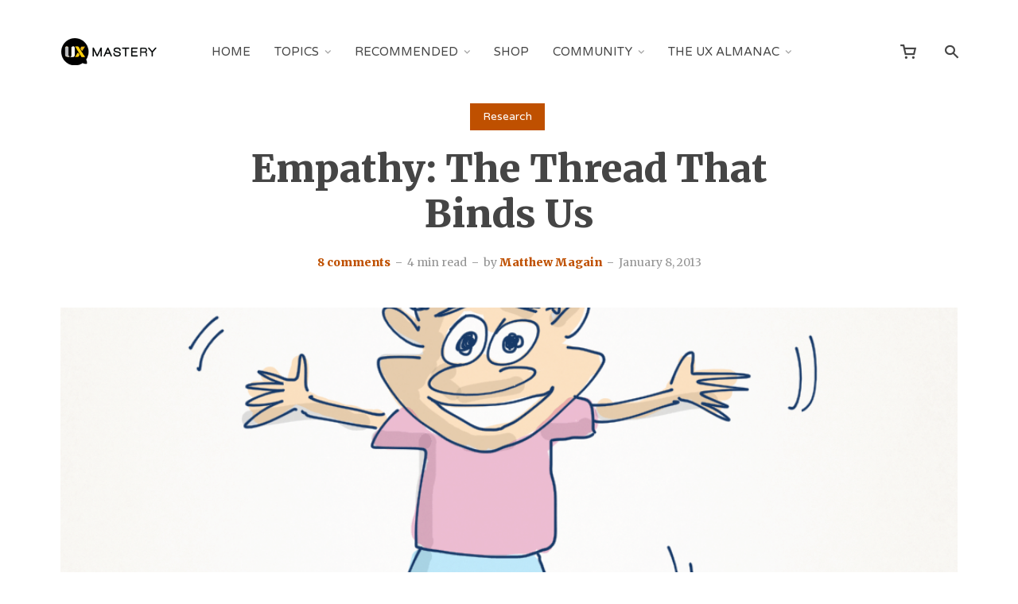

--- FILE ---
content_type: text/html; charset=UTF-8
request_url: https://uxmastery.com/empathy-the-thread-that-binds-us/
body_size: 24786
content:
<!DOCTYPE html><html lang="en-AU" class="no-js no-svg"><head><meta charset="UTF-8"><meta name="viewport" content="width=device-width, initial-scale=1"><link rel="profile" href="https://gmpg.org/xfn/11" /><link rel="author" href="humans.txt" /><meta name='robots' content='max-image-preview:large' /><style>img:is([sizes="auto" i], [sizes^="auto," i]) { contain-intrinsic-size: 3000px 1500px }</style> <script data-cfasync="false" data-pagespeed-no-defer type="text/javascript">//
	var gtm4wp_datalayer_name = "dataLayer";
	var dataLayer = dataLayer || [];
//</script> <script>window._wca = window._wca || [];</script> <link media="all" href="https://uxmastery.com/wp-content/cache/autoptimize/css/autoptimize_81654fb0a8b3474a4a0ce1bcad7bd084.css" rel="stylesheet" /><link media="screen" href="https://uxmastery.com/wp-content/cache/autoptimize/css/autoptimize_1a5ed1be4acd763473704c6db0c3f241.css" rel="stylesheet" /><link media="only screen and (max-width: 768px)" href="https://uxmastery.com/wp-content/cache/autoptimize/css/autoptimize_541e2ced151704f4ff1844c6de47ec02.css" rel="stylesheet" /><title>Empathy: The Thread That Binds Us - UX Mastery</title><meta name="robots" content="index, follow" /><meta name="googlebot" content="index, follow, max-snippet:-1, max-image-preview:large, max-video-preview:-1" /><meta name="bingbot" content="index, follow, max-snippet:-1, max-image-preview:large, max-video-preview:-1" /><link rel="canonical" href="https://uxmastery.com/empathy-the-thread-that-binds-us/" /><meta name="twitter:card" content="summary_large_image" /><meta name="twitter:title" content="Empathy: The Thread That Binds Us - UX Mastery" /><meta name="twitter:description" content="We call ourselves UXers, and despite our different backgrounds and skill sets, we all have something in common. But what is it?  Matt ruminates on the attribute that makes UX Designers unique." /><meta name="twitter:image" content="https://uxmastery.com/wp-content/uploads/2013/01/someone-elses-shoes.png" /><meta name="twitter:creator" content="@http://twitter.com/mattymcg" /><meta name="twitter:site" content="@uxmastery" /> <script type="application/ld+json" class="yoast-schema-graph">{"@context":"https://schema.org","@graph":[{"@type":"WebSite","@id":"https://uxmastery.com/#website","url":"https://uxmastery.com/","name":"UX Mastery","description":"The online learning community for human-centred designers","potentialAction":[{"@type":"SearchAction","target":"https://uxmastery.com/?s={search_term_string}","query-input":"required name=search_term_string"}],"inLanguage":"en-AU"},{"@type":"ImageObject","@id":"https://uxmastery.com/empathy-the-thread-that-binds-us/#primaryimage","inLanguage":"en-AU","url":"https://uxmastery.com/wp-content/uploads/2013/01/someone-elses-shoes.png","width":1024,"height":768},{"@type":"WebPage","@id":"https://uxmastery.com/empathy-the-thread-that-binds-us/#webpage","url":"https://uxmastery.com/empathy-the-thread-that-binds-us/","name":"Empathy: The Thread That Binds Us - UX Mastery","isPartOf":{"@id":"https://uxmastery.com/#website"},"primaryImageOfPage":{"@id":"https://uxmastery.com/empathy-the-thread-that-binds-us/#primaryimage"},"datePublished":"2013-01-08T10:19:06+00:00","dateModified":"2014-11-08T00:11:46+00:00","author":{"@id":"https://uxmastery.com/#/schema/person/d7a581e6c8097492a933575895ea8766"},"inLanguage":"en-AU","potentialAction":[{"@type":"ReadAction","target":["https://uxmastery.com/empathy-the-thread-that-binds-us/"]}]},{"@type":"Person","@id":"https://uxmastery.com/#/schema/person/d7a581e6c8097492a933575895ea8766","name":"Matthew Magain","image":{"@type":"ImageObject","@id":"https://uxmastery.com/#personlogo","inLanguage":"en-AU","url":"https://uxmastery.com/wp-content/uploads/2020/05/matt-headshot-400x400_orig-96x96.jpg","caption":"Matthew Magain"},"description":"Matthew Magain was co-founder of UX Mastery with Luke. An award-winning designer, illustrator, author, and speaker, Matt is passionate about helping people communicate better using visual language. As CEO of Sketch Group, he uses sketching to solve problems, tell stories, explain ideas, and capture conversations.","sameAs":["https://twitter.com/http://twitter.com/mattymcg"]}]}</script> <link rel='dns-prefetch' href='//stats.wp.com' /><link rel='dns-prefetch' href='//fonts.googleapis.com' /><link rel="alternate" type="application/rss+xml" title="UX Mastery &raquo; Feed" href="https://uxmastery.com/feed/" /><link rel="alternate" type="application/rss+xml" title="UX Mastery &raquo; Comments Feed" href="https://uxmastery.com/comments/feed/" /><link rel="alternate" type="application/rss+xml" title="UX Mastery &raquo; Empathy: The Thread That Binds Us Comments Feed" href="https://uxmastery.com/empathy-the-thread-that-binds-us/feed/" /><style id='wp-block-library-inline-css' type='text/css'>.has-text-align-justify{text-align:justify;}</style><style id='classic-theme-styles-inline-css' type='text/css'>/*! This file is auto-generated */
.wp-block-button__link{color:#fff;background-color:#32373c;border-radius:9999px;box-shadow:none;text-decoration:none;padding:calc(.667em + 2px) calc(1.333em + 2px);font-size:1.125em}.wp-block-file__button{background:#32373c;color:#fff;text-decoration:none}</style><style id='ugb-style-css-inline-css' type='text/css'>:root {
			--content-width: 540px;
		}</style><style id='global-styles-inline-css' type='text/css'>:root{--wp--preset--aspect-ratio--square: 1;--wp--preset--aspect-ratio--4-3: 4/3;--wp--preset--aspect-ratio--3-4: 3/4;--wp--preset--aspect-ratio--3-2: 3/2;--wp--preset--aspect-ratio--2-3: 2/3;--wp--preset--aspect-ratio--16-9: 16/9;--wp--preset--aspect-ratio--9-16: 9/16;--wp--preset--color--black: #000000;--wp--preset--color--cyan-bluish-gray: #abb8c3;--wp--preset--color--white: #ffffff;--wp--preset--color--pale-pink: #f78da7;--wp--preset--color--vivid-red: #cf2e2e;--wp--preset--color--luminous-vivid-orange: #ff6900;--wp--preset--color--luminous-vivid-amber: #fcb900;--wp--preset--color--light-green-cyan: #7bdcb5;--wp--preset--color--vivid-green-cyan: #00d084;--wp--preset--color--pale-cyan-blue: #8ed1fc;--wp--preset--color--vivid-cyan-blue: #0693e3;--wp--preset--color--vivid-purple: #9b51e0;--wp--preset--color--johannes-acc: #bf5000;--wp--preset--color--johannes-meta: #939393;--wp--preset--color--johannes-bg: #ffffff;--wp--preset--color--johannes-bg-alt-1: #f2f3f3;--wp--preset--color--johannes-bg-alt-2: #545454;--wp--preset--gradient--vivid-cyan-blue-to-vivid-purple: linear-gradient(135deg,rgba(6,147,227,1) 0%,rgb(155,81,224) 100%);--wp--preset--gradient--light-green-cyan-to-vivid-green-cyan: linear-gradient(135deg,rgb(122,220,180) 0%,rgb(0,208,130) 100%);--wp--preset--gradient--luminous-vivid-amber-to-luminous-vivid-orange: linear-gradient(135deg,rgba(252,185,0,1) 0%,rgba(255,105,0,1) 100%);--wp--preset--gradient--luminous-vivid-orange-to-vivid-red: linear-gradient(135deg,rgba(255,105,0,1) 0%,rgb(207,46,46) 100%);--wp--preset--gradient--very-light-gray-to-cyan-bluish-gray: linear-gradient(135deg,rgb(238,238,238) 0%,rgb(169,184,195) 100%);--wp--preset--gradient--cool-to-warm-spectrum: linear-gradient(135deg,rgb(74,234,220) 0%,rgb(151,120,209) 20%,rgb(207,42,186) 40%,rgb(238,44,130) 60%,rgb(251,105,98) 80%,rgb(254,248,76) 100%);--wp--preset--gradient--blush-light-purple: linear-gradient(135deg,rgb(255,206,236) 0%,rgb(152,150,240) 100%);--wp--preset--gradient--blush-bordeaux: linear-gradient(135deg,rgb(254,205,165) 0%,rgb(254,45,45) 50%,rgb(107,0,62) 100%);--wp--preset--gradient--luminous-dusk: linear-gradient(135deg,rgb(255,203,112) 0%,rgb(199,81,192) 50%,rgb(65,88,208) 100%);--wp--preset--gradient--pale-ocean: linear-gradient(135deg,rgb(255,245,203) 0%,rgb(182,227,212) 50%,rgb(51,167,181) 100%);--wp--preset--gradient--electric-grass: linear-gradient(135deg,rgb(202,248,128) 0%,rgb(113,206,126) 100%);--wp--preset--gradient--midnight: linear-gradient(135deg,rgb(2,3,129) 0%,rgb(40,116,252) 100%);--wp--preset--font-size--small: 12.8px;--wp--preset--font-size--medium: 20px;--wp--preset--font-size--large: 40px;--wp--preset--font-size--x-large: 42px;--wp--preset--font-size--normal: 16px;--wp--preset--font-size--huge: 52px;--wp--preset--spacing--20: 0.44rem;--wp--preset--spacing--30: 0.67rem;--wp--preset--spacing--40: 1rem;--wp--preset--spacing--50: 1.5rem;--wp--preset--spacing--60: 2.25rem;--wp--preset--spacing--70: 3.38rem;--wp--preset--spacing--80: 5.06rem;--wp--preset--shadow--natural: 6px 6px 9px rgba(0, 0, 0, 0.2);--wp--preset--shadow--deep: 12px 12px 50px rgba(0, 0, 0, 0.4);--wp--preset--shadow--sharp: 6px 6px 0px rgba(0, 0, 0, 0.2);--wp--preset--shadow--outlined: 6px 6px 0px -3px rgba(255, 255, 255, 1), 6px 6px rgba(0, 0, 0, 1);--wp--preset--shadow--crisp: 6px 6px 0px rgba(0, 0, 0, 1);}:where(.is-layout-flex){gap: 0.5em;}:where(.is-layout-grid){gap: 0.5em;}body .is-layout-flex{display: flex;}.is-layout-flex{flex-wrap: wrap;align-items: center;}.is-layout-flex > :is(*, div){margin: 0;}body .is-layout-grid{display: grid;}.is-layout-grid > :is(*, div){margin: 0;}:where(.wp-block-columns.is-layout-flex){gap: 2em;}:where(.wp-block-columns.is-layout-grid){gap: 2em;}:where(.wp-block-post-template.is-layout-flex){gap: 1.25em;}:where(.wp-block-post-template.is-layout-grid){gap: 1.25em;}.has-black-color{color: var(--wp--preset--color--black) !important;}.has-cyan-bluish-gray-color{color: var(--wp--preset--color--cyan-bluish-gray) !important;}.has-white-color{color: var(--wp--preset--color--white) !important;}.has-pale-pink-color{color: var(--wp--preset--color--pale-pink) !important;}.has-vivid-red-color{color: var(--wp--preset--color--vivid-red) !important;}.has-luminous-vivid-orange-color{color: var(--wp--preset--color--luminous-vivid-orange) !important;}.has-luminous-vivid-amber-color{color: var(--wp--preset--color--luminous-vivid-amber) !important;}.has-light-green-cyan-color{color: var(--wp--preset--color--light-green-cyan) !important;}.has-vivid-green-cyan-color{color: var(--wp--preset--color--vivid-green-cyan) !important;}.has-pale-cyan-blue-color{color: var(--wp--preset--color--pale-cyan-blue) !important;}.has-vivid-cyan-blue-color{color: var(--wp--preset--color--vivid-cyan-blue) !important;}.has-vivid-purple-color{color: var(--wp--preset--color--vivid-purple) !important;}.has-black-background-color{background-color: var(--wp--preset--color--black) !important;}.has-cyan-bluish-gray-background-color{background-color: var(--wp--preset--color--cyan-bluish-gray) !important;}.has-white-background-color{background-color: var(--wp--preset--color--white) !important;}.has-pale-pink-background-color{background-color: var(--wp--preset--color--pale-pink) !important;}.has-vivid-red-background-color{background-color: var(--wp--preset--color--vivid-red) !important;}.has-luminous-vivid-orange-background-color{background-color: var(--wp--preset--color--luminous-vivid-orange) !important;}.has-luminous-vivid-amber-background-color{background-color: var(--wp--preset--color--luminous-vivid-amber) !important;}.has-light-green-cyan-background-color{background-color: var(--wp--preset--color--light-green-cyan) !important;}.has-vivid-green-cyan-background-color{background-color: var(--wp--preset--color--vivid-green-cyan) !important;}.has-pale-cyan-blue-background-color{background-color: var(--wp--preset--color--pale-cyan-blue) !important;}.has-vivid-cyan-blue-background-color{background-color: var(--wp--preset--color--vivid-cyan-blue) !important;}.has-vivid-purple-background-color{background-color: var(--wp--preset--color--vivid-purple) !important;}.has-black-border-color{border-color: var(--wp--preset--color--black) !important;}.has-cyan-bluish-gray-border-color{border-color: var(--wp--preset--color--cyan-bluish-gray) !important;}.has-white-border-color{border-color: var(--wp--preset--color--white) !important;}.has-pale-pink-border-color{border-color: var(--wp--preset--color--pale-pink) !important;}.has-vivid-red-border-color{border-color: var(--wp--preset--color--vivid-red) !important;}.has-luminous-vivid-orange-border-color{border-color: var(--wp--preset--color--luminous-vivid-orange) !important;}.has-luminous-vivid-amber-border-color{border-color: var(--wp--preset--color--luminous-vivid-amber) !important;}.has-light-green-cyan-border-color{border-color: var(--wp--preset--color--light-green-cyan) !important;}.has-vivid-green-cyan-border-color{border-color: var(--wp--preset--color--vivid-green-cyan) !important;}.has-pale-cyan-blue-border-color{border-color: var(--wp--preset--color--pale-cyan-blue) !important;}.has-vivid-cyan-blue-border-color{border-color: var(--wp--preset--color--vivid-cyan-blue) !important;}.has-vivid-purple-border-color{border-color: var(--wp--preset--color--vivid-purple) !important;}.has-vivid-cyan-blue-to-vivid-purple-gradient-background{background: var(--wp--preset--gradient--vivid-cyan-blue-to-vivid-purple) !important;}.has-light-green-cyan-to-vivid-green-cyan-gradient-background{background: var(--wp--preset--gradient--light-green-cyan-to-vivid-green-cyan) !important;}.has-luminous-vivid-amber-to-luminous-vivid-orange-gradient-background{background: var(--wp--preset--gradient--luminous-vivid-amber-to-luminous-vivid-orange) !important;}.has-luminous-vivid-orange-to-vivid-red-gradient-background{background: var(--wp--preset--gradient--luminous-vivid-orange-to-vivid-red) !important;}.has-very-light-gray-to-cyan-bluish-gray-gradient-background{background: var(--wp--preset--gradient--very-light-gray-to-cyan-bluish-gray) !important;}.has-cool-to-warm-spectrum-gradient-background{background: var(--wp--preset--gradient--cool-to-warm-spectrum) !important;}.has-blush-light-purple-gradient-background{background: var(--wp--preset--gradient--blush-light-purple) !important;}.has-blush-bordeaux-gradient-background{background: var(--wp--preset--gradient--blush-bordeaux) !important;}.has-luminous-dusk-gradient-background{background: var(--wp--preset--gradient--luminous-dusk) !important;}.has-pale-ocean-gradient-background{background: var(--wp--preset--gradient--pale-ocean) !important;}.has-electric-grass-gradient-background{background: var(--wp--preset--gradient--electric-grass) !important;}.has-midnight-gradient-background{background: var(--wp--preset--gradient--midnight) !important;}.has-small-font-size{font-size: var(--wp--preset--font-size--small) !important;}.has-medium-font-size{font-size: var(--wp--preset--font-size--medium) !important;}.has-large-font-size{font-size: var(--wp--preset--font-size--large) !important;}.has-x-large-font-size{font-size: var(--wp--preset--font-size--x-large) !important;}
:where(.wp-block-post-template.is-layout-flex){gap: 1.25em;}:where(.wp-block-post-template.is-layout-grid){gap: 1.25em;}
:where(.wp-block-columns.is-layout-flex){gap: 2em;}:where(.wp-block-columns.is-layout-grid){gap: 2em;}
:root :where(.wp-block-pullquote){font-size: 1.5em;line-height: 1.6;}</style><style id='woocommerce-layout-inline-css' type='text/css'>.infinite-scroll .woocommerce-pagination {
		display: none;
	}</style><style id='woocommerce-inline-inline-css' type='text/css'>.woocommerce form .form-row .required { visibility: visible; }</style><link crossorigin="anonymous" rel='stylesheet' id='johannes-fonts-css' href='https://fonts.googleapis.com/css?family=Merriweather%3Aregular%2C900%7CVarela+Round%3Aregular&#038;ver=1.3.2' type='text/css' media='all' /><style id='johannes-main-inline-css' type='text/css'>body{font-family: 'Merriweather', Arial, sans-serif;font-weight: 400;font-style: normal;color: #454545;background: #ffffff;}.johannes-header{font-family: 'Varela Round', Arial, sans-serif;font-weight: 400;font-style: normal;}h1,h2,h3,h4,h5,h6,.h1,.h2,.h3,.h4,.h5,.h6,.h0,.display-1,.wp-block-cover .wp-block-cover-image-text, .wp-block-cover .wp-block-cover-text, .wp-block-cover h2, .wp-block-cover-image .wp-block-cover-image-text, .wp-block-cover-image .wp-block-cover-text, .wp-block-cover-image h2,.entry-category a,.single-md-content .entry-summary,p.has-drop-cap:not(:focus)::first-letter,.johannes_posts_widget .entry-header > a {font-family: 'Merriweather', Arial, sans-serif;font-weight: 900;font-style: normal;}b,strong,.entry-tags a,.entry-category a,.entry-meta a,.wp-block-tag-cloud a{font-weight: 900; }.entry-content strong{font-weight: bold;}.header-top{background: #efefef;color: #454545;}.header-top nav > ul > li > a,.header-top .johannes-menu-social a,.header-top .johannes-menu-action a{color: #454545;}.header-top nav > ul > li:hover > a,.header-top nav > ul > li.current-menu-item > a,.header-top .johannes-menu-social li:hover a,.header-top .johannes-menu-action a:hover{color: #e09e23;}.header-middle,.header-mobile{color: #454545;background: #ffffff;}.header-middle > .container {height: 130px;}.header-middle a,.johannes-mega-menu .sub-menu li:hover a,.header-mobile a{color: #454545;}.header-middle li:hover > a,.header-middle .current-menu-item > a,.header-middle .johannes-mega-menu .sub-menu li a:hover,.header-middle .johannes-site-branding .site-title a:hover,.header-mobile .site-title a,.header-mobile a:hover{color: #e09e23;}.header-middle .johannes-site-branding .site-title a{color: #454545;}.header-middle .sub-menu{background: #ffffff;}.johannes-cover-indent .header-middle .johannes-menu>li>a:hover,.johannes-cover-indent .header-middle .johannes-menu-action a:hover{color: #e09e23;}.header-sticky-main{color: #454545;background: #ffffff;}.header-sticky-main > .container {height: 60px;}.header-sticky-main a,.header-sticky-main .johannes-mega-menu .sub-menu li:hover a,.header-sticky-main .johannes-mega-menu .has-arrows .owl-nav > div{color: #454545;}.header-sticky-main li:hover > a,.header-sticky-main .current-menu-item > a,.header-sticky-main .johannes-mega-menu .sub-menu li a:hover,.header-sticky-main .johannes-site-branding .site-title a:hover{color: #e09e23;}.header-sticky-main .johannes-site-branding .site-title a{color: #454545;}.header-sticky-main .sub-menu{background: #ffffff;}.header-sticky-contextual{color: #ffffff;background: #454545;}.header-sticky-contextual,.header-sticky-contextual a{font-family: 'Merriweather', Arial, sans-serif;font-weight: 400;font-style: normal;}.header-sticky-contextual a{color: #ffffff;}.header-sticky-contextual .meta-comments:after{background: #ffffff;}.header-sticky-contextual .meks_ess a:hover{color: #e09e23;background: transparent;}.header-bottom{color: #424851;background: #ffffff;border-top: 1px solid rgba(66,72,81,0.1);border-bottom: 1px solid rgba(66,72,81,0.1);}.johannes-header-bottom-boxed .header-bottom{background: transparent;border: none;}.johannes-header-bottom-boxed .header-bottom-slots{background: #ffffff;border-top: 1px solid rgba(66,72,81,0.1);border-bottom: 1px solid rgba(66,72,81,0.1);}.header-bottom-slots{height: 70px;}.header-bottom a,.johannes-mega-menu .sub-menu li:hover a,.johannes-mega-menu .has-arrows .owl-nav > div{color: #424851;}.header-bottom li:hover > a,.header-bottom .current-menu-item > a,.header-bottom .johannes-mega-menu .sub-menu li a:hover,.header-bottom .johannes-site-branding .site-title a:hover{color: #f13b3b;}.header-bottom .johannes-site-branding .site-title a{color: #424851;}.header-bottom .sub-menu{background: #ffffff;}.johannes-menu-action .search-form input[type=text]{background: #ffffff;}.johannes-header-multicolor .header-middle .slot-l,.johannes-header-multicolor .header-sticky .header-sticky-main .container > .slot-l,.johannes-header-multicolor .header-mobile .slot-l,.johannes-header-multicolor .slot-l .johannes-site-branding:after{background: #424851;}.johannes-cover-indent .johannes-cover{min-height: 450px;}.page.johannes-cover-indent .johannes-cover{min-height: 250px;}.single.johannes-cover-indent .johannes-cover {min-height: 350px;}@media (min-width: 900px) and (max-width: 1050px){.header-middle > .container {height: 100px;}.header-bottom > .container,.header-bottom-slots {height: 50px;}}.johannes-modal{background: #ffffff;}.johannes-modal .johannes-menu-social li a:hover,.meks_ess a:hover{background: #454545;}.johannes-modal .johannes-menu-social li:hover a{color: #fff;}.johannes-modal .johannes-modal-close{color: #454545;}.johannes-modal .johannes-modal-close:hover{color: #bf5000;}.meks_ess a:hover{color: #ffffff;}h1,h2,h3,h4,h5,h6,.h1,.h2,.h3,.h4,.h5,.h6,.h0,.display-1,.has-large-font-size {color: #454545;}.entry-title a,a{color: #454545;}.johannes-post .entry-title a{color: #454545;}.entry-content a:not([class*=button]),.comment-content a:not([class*=button]){color: #bf5000;}.entry-content a:not([class*=button]):hover,.comment-content a:not([class*=button]):hover{color: #454545;}.entry-title a:hover,a:hover,.entry-meta a,.written-by a,.johannes-overlay .entry-meta a:hover,body .johannes-cover .section-bg+.container .johannes-breadcrumbs a:hover,.johannes-cover .section-bg+.container .section-head a:not(.johannes-button):not(.cat-item):hover,.entry-content .wp-block-tag-cloud a:hover,.johannes-menu-mobile .johannes-menu li a:hover{color: #bf5000;}.entry-meta,.entry-content .entry-tags a,.entry-content .fn a,.comment-metadata,.entry-content .comment-metadata a,.written-by > span,.johannes-breadcrumbs,.meta-category a:after {color: #939393;}.entry-meta a:hover,.written-by a:hover,.entry-content .wp-block-tag-cloud a{color: #454545;}.entry-meta .meta-item + .meta-item:before{background:#454545;}.entry-format i{color: #ffffff;background:#454545;}.category-pill .entry-category a{background-color: #bf5000;color: #fff;}.category-pill .entry-category a:hover{background-color: #454545;color: #fff;}.johannes-overlay.category-pill .entry-category a:hover,.johannes-cover.category-pill .entry-category a:hover {background-color: #ffffff;color: #454545;}.white-bg-alt-2 .johannes-bg-alt-2 .category-pill .entry-category a:hover,.white-bg-alt-2 .johannes-bg-alt-2 .entry-format i{background-color: #ffffff;color: #454545;}.media-shadow:after{background: rgba(69,69,69,0.1);}.entry-content .entry-tags a:hover,.entry-content .fn a:hover{color: #bf5000;}.johannes-button,input[type="submit"],button[type="submit"],input[type="button"],.wp-block-button .wp-block-button__link,.comment-reply-link,#cancel-comment-reply-link,.johannes-pagination a,.johannes-pagination,.meks-instagram-follow-link .meks-widget-cta,.mks_autor_link_wrap a,.mks_read_more a,.category-pill .entry-category a,body div.wpforms-container-full .wpforms-form input[type=submit], body div.wpforms-container-full .wpforms-form button[type=submit], body div.wpforms-container-full .wpforms-form .wpforms-page-button,body .johannes-wrapper .meks_ess a span {font-family: 'Varela Round', Arial, sans-serif;font-weight: 400;font-style: normal;}.johannes-bg-alt-1,.has-arrows .owl-nav,.has-arrows .owl-stage-outer:after,.media-shadow:after {background-color: #f2f3f3}.johannes-bg-alt-2 {background-color: #545454}.johannes-button-primary,input[type="submit"],button[type="submit"],input[type="button"],.johannes-pagination a,body div.wpforms-container-full .wpforms-form input[type=submit], body div.wpforms-container-full .wpforms-form button[type=submit], body div.wpforms-container-full .wpforms-form .wpforms-page-button {box-shadow: 0 10px 15px 0 rgba(191,80,0,0.2);background: #bf5000;color: #fff;}body div.wpforms-container-full .wpforms-form input[type=submit]:hover, body div.wpforms-container-full .wpforms-form input[type=submit]:focus, body div.wpforms-container-full .wpforms-form input[type=submit]:active, body div.wpforms-container-full .wpforms-form button[type=submit]:hover, body div.wpforms-container-full .wpforms-form button[type=submit]:focus, body div.wpforms-container-full .wpforms-form button[type=submit]:active, body div.wpforms-container-full .wpforms-form .wpforms-page-button:hover, body div.wpforms-container-full .wpforms-form .wpforms-page-button:active, body div.wpforms-container-full .wpforms-form .wpforms-page-button:focus {box-shadow: 0 0 0 0 rgba(191,80,0,0);background: #bf5000;color: #fff; }.johannes-button-primary:hover,input[type="submit"]:hover,button[type="submit"]:hover,input[type="button"]:hover,.johannes-pagination a:hover{box-shadow: 0 0 0 0 rgba(191,80,0,0);color: #fff;}.johannes-button.disabled{background: #f2f3f3;color: #454545; box-shadow: none;}.johannes-button-secondary,.comment-reply-link,#cancel-comment-reply-link,.meks-instagram-follow-link .meks-widget-cta,.mks_autor_link_wrap a,.mks_read_more a{box-shadow: inset 0 0px 0px 1px #454545;color: #454545;opacity: .5;}.johannes-button-secondary:hover,.comment-reply-link:hover,#cancel-comment-reply-link:hover,.meks-instagram-follow-link .meks-widget-cta:hover,.mks_autor_link_wrap a:hover,.mks_read_more a:hover{box-shadow: inset 0 0px 0px 1px #bf5000; opacity: 1;color: #bf5000;}.johannes-breadcrumbs a,.johannes-action-close:hover,.single-md-content .entry-summary span,form label .required{color: #bf5000;}.johannes-breadcrumbs a:hover{color: #454545;}.section-title:after{background-color: #bf5000;}hr{background: rgba(69,69,69,0.2);}.wp-block-preformatted,.wp-block-verse,pre,code, kbd, pre, samp, address{background:#f2f3f3;}.entry-content ul li:before,.wp-block-quote:before,.comment-content ul li:before{color: #454545;}.wp-block-quote.is-large:before{color: #bf5000;}.wp-block-table.is-style-stripes tr:nth-child(odd){background:#f2f3f3;}.wp-block-table.is-style-regular tbody tr,.entry-content table tr,.comment-content table tr{border-bottom: 1px solid rgba(69,69,69,0.1);}.wp-block-pullquote:not(.is-style-solid-color){color: #454545;border-color: #bf5000;}.wp-block-pullquote{background: #bf5000;color: #ffffff;}.johannes-sidebar-none .wp-block-pullquote.alignfull.is-style-solid-color{box-shadow: -526px 0 0 #bf5000, -1052px 0 0 #bf5000,526px 0 0 #bf5000, 1052px 0 0 #bf5000;}.wp-block-button .wp-block-button__link{background: #bf5000;color: #fff;box-shadow: 0 10px 15px 0 rgba(191,80,0,0.2);}.wp-block-button .wp-block-button__link:hover{box-shadow: 0 0 0 0 rgba(191,80,0,0);}.is-style-outline .wp-block-button__link {background: 0 0;color:#bf5000;border: 2px solid currentcolor;}.entry-content .is-style-solid-color a:not([class*=button]){color:#ffffff;}.entry-content .is-style-solid-color a:not([class*=button]):hover{color:#454545;}input[type=color], input[type=date], input[type=datetime-local], input[type=datetime], input[type=email], input[type=month], input[type=number], input[type=password], input[type=range], input[type=search], input[type=tel], input[type=text], input[type=time], input[type=url], input[type=week], select, textarea{border: 1px solid rgba(69,69,69,0.3);}body .johannes-wrapper .meks_ess{border-color: rgba(69,69,69,0.1); }.widget_eu_cookie_law_widget #eu-cookie-law input, .widget_eu_cookie_law_widget #eu-cookie-law input:focus, .widget_eu_cookie_law_widget #eu-cookie-law input:hover{background: #bf5000;color: #fff;}.double-bounce1, .double-bounce2{background-color: #bf5000;}.johannes-pagination .page-numbers.current,.paginated-post-wrapper span{background: #f2f3f3;color: #454545;}.widget li{color: rgba(69,69,69,0.8);}.widget_calendar #today a{color: #fff;}.widget_calendar #today a{background: #bf5000;}.tagcloud a{border-color: rgba(69,69,69,0.5);color: rgba(69,69,69,0.8);}.tagcloud a:hover{color: #bf5000;border-color: #bf5000;}.rssSummary,.widget p{color: #454545;}.johannes-bg-alt-1 .count,.johannes-bg-alt-1 li a,.johannes-bg-alt-1 .johannes-accordion-nav{background-color: #f2f3f3;}.johannes-bg-alt-2 .count,.johannes-bg-alt-2 li a,.johannes-bg-alt-2 .johannes-accordion-nav,.johannes-bg-alt-2 .cat-item .count, .johannes-bg-alt-2 .rss-date, .widget .johannes-bg-alt-2 .post-date, .widget .johannes-bg-alt-2 cite{background-color: #545454;color: #FFF;}.white-bg-alt-1 .widget .johannes-bg-alt-1 select option,.white-bg-alt-2 .widget .johannes-bg-alt-2 select option{background: #545454;}.widget .johannes-bg-alt-2 li a:hover{color: #bf5000;}.widget_categories .johannes-bg-alt-1 ul li .dots:before,.widget_archive .johannes-bg-alt-1 ul li .dots:before{color: #454545;}.widget_categories .johannes-bg-alt-2 ul li .dots:before,.widget_archive .johannes-bg-alt-2 ul li .dots:before{color: #FFF;}.search-alt input[type=search], .search-alt input[type=text], .widget_search input[type=search], .widget_search input[type=text],.mc-field-group input[type=email], .mc-field-group input[type=text]{border-bottom: 1px solid rgba(69,69,69,0.2);}.johannes-sidebar-hidden{background: #ffffff;}.johannes-footer{background: #454545;color: #ffffff;}.johannes-footer a,.johannes-footer .widget-title{color: #ffffff;}.johannes-footer a:hover{color: #e09e23;}.johannes-footer-widgets + .johannes-copyright{border-top: 1px solid rgba(255,255,255,0.1);}.johannes-footer .widget .count,.johannes-footer .widget_categories li a,.johannes-footer .widget_archive li a,.johannes-footer .widget .johannes-accordion-nav{background-color: #454545;}.footer-divider{border-top: 1px solid rgba(255,255,255,0.1);}.johannes-footer .rssSummary,.johannes-footer .widget p{color: #ffffff;}.johannes-empty-message{background: #f2f3f3;}.error404 .h0{color: #bf5000;}.johannes-goto-top,.johannes-goto-top:hover{background: #454545;color: #ffffff;}.johannes-ellipsis div{background: #bf5000;}.white-bg-alt-2 .johannes-bg-alt-2 .section-subnav .johannes-button-secondary:hover{color: #bf5000;}.section-subnav a{color: #454545;}.johannes-cover .section-subnav a{color: #fff;}.section-subnav a:hover{color: #bf5000;}@media(min-width: 600px){.size-johannes-fa-a{ height: 450px !important;}.size-johannes-single-3{ height: 450px !important;}.size-johannes-single-4{ height: 540px !important;}.size-johannes-page-3{ height: 360px !important;}.size-johannes-page-4{ height: 405px !important;}.size-johannes-wa-3{ height: 450px !important;}.size-johannes-wa-4{ height: 540px !important;}.size-johannes-archive-2{ height: 360px !important;}.size-johannes-archive-3{ height: 405px !important;}}@media(min-width: 900px){.size-johannes-a{ height: 484px !important;}.size-johannes-b{ height: 491px !important;}.size-johannes-c{ height: 304px !important;}.size-johannes-d{ height: 194px !important;}.size-johannes-e{ height: 304px !important;}.size-johannes-f{ height: 214px !important;}.size-johannes-fa-a{ height: 500px !important;}.size-johannes-fa-b{ height: 635px !important;}.size-johannes-fa-c{ height: 540px !important;}.size-johannes-fa-d{ height: 344px !important;}.size-johannes-fa-e{ height: 442px !important;}.size-johannes-fa-f{ height: 540px !important;}.size-johannes-single-1{ height: 484px !important;}.size-johannes-single-2{ height: 484px !important;}.size-johannes-single-3{ height: 500px !important;}.size-johannes-single-4{ height: 600px !important;}.size-johannes-single-5{ height: 442px !important;}.size-johannes-single-6{ height: 316px !important;}.size-johannes-single-7{ height: 316px !important;}.size-johannes-page-1{ height: 484px !important;}.size-johannes-page-2{ height: 484px !important;}.size-johannes-page-3{ height: 400px !important;}.size-johannes-page-4{ height: 450px !important;}.size-johannes-page-5{ height: 316px !important;}.size-johannes-page-6{ height: 316px !important;}.size-johannes-wa-1{ height: 442px !important;}.size-johannes-wa-2{ height: 540px !important;}.size-johannes-wa-3{ height: 500px !important;}.size-johannes-wa-4{ height: 600px !important;}.size-johannes-archive-2{ height: 400px !important;}.size-johannes-archive-3{ height: 450px !important;}}@media(min-width: 900px){.has-small-font-size{ font-size: 1.3rem;}.has-normal-font-size{ font-size: 1.6rem;}.has-large-font-size{ font-size: 4.0rem;}.has-huge-font-size{ font-size: 5.2rem;}}.has-johannes-acc-background-color{ background-color: #bf5000;}.has-johannes-acc-color{ color: #bf5000;}.has-johannes-meta-background-color{ background-color: #939393;}.has-johannes-meta-color{ color: #939393;}.has-johannes-bg-background-color{ background-color: #ffffff;}.has-johannes-bg-color{ color: #ffffff;}.has-johannes-bg-alt-1-background-color{ background-color: #f2f3f3;}.has-johannes-bg-alt-1-color{ color: #f2f3f3;}.has-johannes-bg-alt-2-background-color{ background-color: #545454;}.has-johannes-bg-alt-2-color{ color: #545454;}.johannes-header li a{ text-transform: uppercase;}body{font-size:1.6rem;}.johannes-header{font-size:1.5rem;}.display-1{font-size:3rem;}h1, .h1{font-size:2.6rem;}h2, .h2{font-size:2.4rem;}h3, .h3{font-size:2.2rem;}h4, .h4,.wp-block-cover .wp-block-cover-image-text,.wp-block-cover .wp-block-cover-text,.wp-block-cover h2,.wp-block-cover-image .wp-block-cover-image-text,.wp-block-cover-image .wp-block-cover-text,.wp-block-cover-image h2{font-size:2rem;}h5, .h5{font-size:1.8rem;}h6, .h6{font-size:1.6rem;}.entry-meta{font-size:1.2rem;}.section-title {font-size:2.4rem;}.widget-title{font-size:2.0rem;}.mks_author_widget h3{font-size:2.2rem;}.widget,.johannes-breadcrumbs{font-size:1.4rem;}.wp-block-quote.is-large p, .wp-block-quote.is-style-large p{font-size:2.2rem;}.johannes-site-branding .site-title.logo-img-none{font-size: 2.6rem;}.johannes-cover-indent .johannes-cover{margin-top: -70px;}.johannes-menu-social li a:after, .menu-social-container li a:after{font-size:1.8rem;}.johannes-modal .johannes-menu-social li>a:after,.johannes-menu-action .jf{font-size:2.6rem;}.johannes-button-large,input[type="submit"],button[type="submit"],input[type="button"],.johannes-pagination a,.page-numbers.current,.johannes-button-medium,.meks-instagram-follow-link .meks-widget-cta,.mks_autor_link_wrap a,.mks_read_more a,.wp-block-button .wp-block-button__link,body div.wpforms-container-full .wpforms-form input[type=submit], body div.wpforms-container-full .wpforms-form button[type=submit], body div.wpforms-container-full .wpforms-form .wpforms-page-button {font-size:1.3rem;}.johannes-button-small,.comment-reply-link,#cancel-comment-reply-link{font-size:1.2rem;}.category-pill .entry-category a,.category-pill-small .entry-category a{font-size:1.1rem;}@media (min-width: 600px){ .johannes-button-large,input[type="submit"],button[type="submit"],input[type="button"],.johannes-pagination a,.page-numbers.current,.wp-block-button .wp-block-button__link,body div.wpforms-container-full .wpforms-form input[type=submit], body div.wpforms-container-full .wpforms-form button[type=submit], body div.wpforms-container-full .wpforms-form .wpforms-page-button {font-size:1.4rem;}.category-pill .entry-category a{font-size:1.4rem;}.category-pill-small .entry-category a{font-size:1.1rem;}}@media (max-width: 374px){.johannes-overlay .h1,.johannes-overlay .h2,.johannes-overlay .h3,.johannes-overlay .h4,.johannes-overlay .h5{font-size: 2.2rem;}}@media (max-width: 600px){ .johannes-layout-fa-d .h5{font-size: 2.4rem;}.johannes-layout-f.category-pill .entry-category a{background-color: transparent;color: #bf5000;}.johannes-layout-c .h3,.johannes-layout-d .h5{font-size: 2.4rem;}.johannes-layout-f .h3{font-size: 1.8rem;}}@media (min-width: 600px) and (max-width: 1050px){ .johannes-layout-fa-c .h2{font-size:2.4rem;}.johannes-layout-fa-d .h5{font-size:1.6rem;}.johannes-layout-fa-e .display-1,.section-head-alt .display-1{font-size:4.8rem;}}@media (max-width: 1050px){ body.single-post .single-md-content{max-width: 570px;width: 100%;}body.page .single-md-content.col-lg-6,body.page .single-md-content.col-lg-6{flex: 0 0 100%}body.page .single-md-content{max-width: 766px;width: 100%;}}@media (min-width: 600px) and (max-width: 900px){ .display-1{font-size:4.6rem;}h1, .h1{font-size:4rem;}h2, .h2,.johannes-layout-fa-e .display-1,.section-head-alt .display-1{font-size:3.2rem;}h3, .h3,.johannes-layout-fa-c .h2,.johannes-layout-fa-d .h5,.johannes-layout-d .h5,.johannes-layout-e .h2{font-size:2.8rem;}h4, .h4,.wp-block-cover .wp-block-cover-image-text,.wp-block-cover .wp-block-cover-text,.wp-block-cover h2,.wp-block-cover-image .wp-block-cover-image-text,.wp-block-cover-image .wp-block-cover-text,.wp-block-cover-image h2{font-size:2.4rem;}h5, .h5{font-size:2rem;}h6, .h6{font-size:1.8rem;}.section-title {font-size:3.2rem;}.johannes-section.wa-layout .display-1{font-size: 3rem;}.johannes-layout-f .h3{font-size: 3.2rem}.johannes-site-branding .site-title.logo-img-none{font-size: 3rem;}}@media (min-width: 900px){ body{font-size:1.6rem;}.johannes-header{font-size:1.5rem;}.display-1{font-size:5.2rem;}h1, .h1 {font-size:4.8rem;}h2, .h2 {font-size:3.2rem;}h3, .h3 {font-size:2.4rem;}h4, .h4,.wp-block-cover .wp-block-cover-image-text,.wp-block-cover .wp-block-cover-text,.wp-block-cover h2,.wp-block-cover-image .wp-block-cover-image-text,.wp-block-cover-image .wp-block-cover-text,.wp-block-cover-image h2 {font-size:2.2rem;}h5, .h5 {font-size:1.8rem;}h6, .h6 {font-size:1.6rem;}.widget-title{font-size:2.0rem;}.section-title{font-size:4.0rem;}.wp-block-quote.is-large p, .wp-block-quote.is-style-large p{font-size:2.6rem;}.johannes-section-instagram .h2{font-size: 3rem;}.johannes-site-branding .site-title.logo-img-none{font-size: 4rem;}.entry-meta{font-size:1.4rem;}.johannes-cover-indent .johannes-cover {margin-top: -130px;}.johannes-cover-indent .johannes-cover .section-head{top: 32.5px;}}.section-description .search-alt input[type=text],.search-alt input[type=text]{color: #454545;}::-webkit-input-placeholder {color: rgba(69,69,69,0.5);}::-moz-placeholder {color: rgba(69,69,69,0.5);}:-ms-input-placeholder {color: rgba(69,69,69,0.5);}:-moz-placeholder{color: rgba(69,69,69,0.5);}.section-description .search-alt input[type=text]::-webkit-input-placeholder {color: #454545;}.section-description .search-alt input[type=text]::-moz-placeholder {color: #454545;}.section-description .search-alt input[type=text]:-ms-input-placeholder {color: #454545;}.section-description .search-alt input[type=text]:-moz-placeholder{color: #454545;}.section-description .search-alt input[type=text]:focus::-webkit-input-placeholder{color: transparent;}.section-description .search-alt input[type=text]:focus::-moz-placeholder {color: transparent;}.section-description .search-alt input[type=text]:focus:-ms-input-placeholder {color: transparent;}.section-description .search-alt input[type=text]:focus:-moz-placeholder{color: transparent;}.johannes-header .johannes-cart-wrap a:hover{color: #e09e23;}.johannes-cart-count {background-color: #e09e23;color: #ffffff;}.woocommerce ul.products li.product .button, .woocommerce ul.products li.product .added_to_cart{box-shadow: 0 10px 15px 0 rgba(191,80,0,0.2);background: #bf5000;color: #fff;}.woocommerce ul.products li.product .amount{color: rgba(69,69,69,0.8);}.woocommerce ul.products li.product .button:hover{box-shadow: 0 0 0 0 rgba(191,80,0,0);color: #fff;}.woocommerce ul.products .woocommerce-loop-product__link{color: #454545;}.woocommerce ul.products .woocommerce-loop-product__link:hover{color: #bf5000;}.woocommerce ul.products li.product .woocommerce-loop-category__title, .woocommerce ul.products li.product .woocommerce-loop-product__title,.woocommerce ul.products li.product h3{font-size: 1.6rem;}.woocommerce div.product form.cart .button,.woocommerce #respond input#submit, .woocommerce a.button, .woocommerce button.button, .woocommerce input.button,.woocommerce #respond input#submit.alt, .woocommerce a.button.alt, .woocommerce button.button.alt, .woocommerce input.button.alt,.woocommerce ul.products li.product .added_to_cart{box-shadow: 0 10px 15px 0 rgba(191,80,0,0.2);background: #bf5000;color: #ffffff;font-family: 'Varela Round', Arial, sans-serif;font-weight: 400;font-style: normal;}.woocommerce .button.wc-backward{box-shadow:none;background: hsla( 0, 0%, 0%, 1);color: #fff;}.wc-tab,.woocommerce div.product .woocommerce-tabs ul.tabs li{font-size: 1.6rem;}.woocommerce button.disabled,.woocommerce button.alt:disabled{background-color: #f2f3f3}.price,.amount,.woocommerce div.product p.price {color: #454545;}.woocommerce div.product form.cart .button:hover,.woocommerce #respond input#submit:hover, .woocommerce a.button:hover, .woocommerce button.button:hover, .woocommerce input.button:hover,.woocommerce #respond input#submit.alt:hover, .woocommerce a.button.alt:hover, .woocommerce button.button.alt:hover, .woocommerce input.button.alt:hover{background: #bf5000;box-shadow: 0 0 0 0 rgba(191,80,0,0);color: #fff;}.woocommerce #respond input#submit, .woocommerce a.button, .woocommerce button.button, .woocommerce input.button, .woocommerce ul.products li.product .added_to_cart{color: #fff;}.woocommerce .woocommerce-breadcrumb a:hover{color: #bf5000;}.woocommerce div.product .woocommerce-tabs ul.tabs li.active a {border-bottom: 3px solid #bf5000;}.woocommerce .woocommerce-breadcrumb,.woocommerce .woocommerce-breadcrumb a{color: #939393;}body.woocommerce .johannes-entry ul.products li.product, body.woocommerce-page ul.products li.product{box-shadow:inset 0px 0px 0px 1px rgba(69,69,69,0.3);}.woocommerce div.product .woocommerce-tabs ul.tabs li.active a {border-bottom: 3px solid #bf5000;}body.woocommerce .johannes-entry ul.products li.product, body.woocommerce-page ul.products li.product{box-shadow:inset 0px 0px 0px 1px rgba(69,69,69,0.3);}body .woocommerce .woocommerce-error,body .woocommerce .woocommerce-info, body .woocommerce .woocommerce-message{ background-color: #f2f3f3; color: #454545;}body .woocommerce-checkout #payment ul.payment_methods, body .woocommerce table.shop_table,body .woocommerce table.shop_table td, body .woocommerce-cart .cart-collaterals .cart_totals tr td, body .woocommerce-cart .cart-collaterals .cart_totals tr th, body .woocommerce table.shop_table tbody th, body .woocommerce table.shop_table tfoot td, body .woocommerce table.shop_table tfoot th, body .woocommerce .order_details, body .woocommerce .cart-collaterals body .cross-sells, .woocommerce-page .cart-collaterals .cross-sells, body .woocommerce .cart-collaterals .cart_totals, body .woocommerce ul.order_details, body .woocommerce .shop_table.order_details tfoot th, body .woocommerce .shop_table.customer_details th, body .woocommerce-checkout #payment ul.payment_methods, body .woocommerce .col2-set.addresses .col-1, body .woocommerce .col2-set.addresses .col-2, body.woocommerce-cart table.cart td.actions .coupon .input-text,body .woocommerce table.shop_table tbody:first-child tr:first-child th, body .woocommerce table.shop_table tbody:first-child tr:first-child td,body .woocommerce ul.products,body .woocommerce-product-search input[type=search]{ border-color: rgba(69,69,69,0.1);}body .select2-container .select2-choice,body .select2-container--default .select2-selection--single, body .select2-dropdown{border-color: rgba(69,69,69,0.3);}body .select2-dropdown{background: #ffffff;}.select2-container--default .select2-results__option[aria-selected=true], .select2-container--default .select2-results__option[data-selected=true]{background-color: #bf5000;color: #ffffff; }.woocommerce table.shop_table tfoot tr.order-total th{border-bottom: 1px solid rgba(69,69,69,0.3);}body.woocommerce div.product .woocommerce-tabs ul.tabs li a,body.woocommerce-cart .cart-collaterals .cart_totals table th{color: #454545; }body.woocommerce div.product .woocommerce-tabs ul.tabs li a:hover{color: #bf5000; }.woocommerce nav.woocommerce-pagination ul li a,.woocommerce nav.woocommerce-pagination ul li span{box-shadow: 0 10px 15px 0 rgba(191,80,0,0.2);background: #bf5000;color: #ffffff;}.woocommerce nav.woocommerce-pagination ul li a:hover{box-shadow: 0 0 0 0 rgba(191,80,0,0);background: #bf5000;color: #ffffff;}.woocommerce nav.woocommerce-pagination ul li span.current{background: #f2f3f3;color: #454545;}.woocommerce .widget_price_filter .ui-slider .ui-slider-range{background:rgba(191,80,0,0.5);}.woocommerce .widget_price_filter .ui-slider .ui-slider-handle{background: #bf5000;}.woocommerce ul.product_list_widget li,.woocommerce .widget_shopping_cart .cart_list li,.woocommerce.widget_shopping_cart .cart_list li{border-bottom:1px solid rgba(255,255,255,0.1);}.woocommerce-MyAccount-navigation ul{background: #f2f3f3;}body.woocommerce .widget_text .johannes-inverted .button:hover{background: #ffffff;}.woocommerce-checkout #payment,.woocommerce .col2-set.addresses .col-1,.woocommerce .col2-set.addresses .col-2{background: #f2f3f3;}</style> <script type="text/javascript" id="ugb-block-frontend-js-js-extra">var stackable = {"restUrl":"https:\/\/uxmastery.com\/wp-json\/"};</script> <script type="text/javascript" src="https://uxmastery.com/wp-includes/js/jquery/jquery.min.js?ver=3.7.1" id="jquery-core-js"></script> <script type="text/javascript" id="wcpv-frontend-scripts-js-extra">var wcpv_registration_local = {"ajaxurl":"https:\/\/uxmastery.com\/wp-admin\/admin-ajax.php","ajaxRegistrationNonce":"b2c6604adb","success":"Your request has been submitted.  You will be contacted shortly."};</script> <script defer type="text/javascript" src="https://stats.wp.com/s-202604.js" id="woocommerce-analytics-js"></script> <link rel="https://api.w.org/" href="https://uxmastery.com/wp-json/" /><link rel="alternate" title="JSON" type="application/json" href="https://uxmastery.com/wp-json/wp/v2/posts/3679" /><link rel="EditURI" type="application/rsd+xml" title="RSD" href="https://uxmastery.com/xmlrpc.php?rsd" /><link rel='shortlink' href='https://uxmastery.com/?p=3679' /><link rel="alternate" title="oEmbed (JSON)" type="application/json+oembed" href="https://uxmastery.com/wp-json/oembed/1.0/embed?url=https%3A%2F%2Fuxmastery.com%2Fempathy-the-thread-that-binds-us%2F" /><link rel="alternate" title="oEmbed (XML)" type="text/xml+oembed" href="https://uxmastery.com/wp-json/oembed/1.0/embed?url=https%3A%2F%2Fuxmastery.com%2Fempathy-the-thread-that-binds-us%2F&#038;format=xml" /><style id="wplmi-inline-css" type="text/css">span.wplmi-user-avatar { width: 16px;display: inline-block !important;flex-shrink: 0; } img.wplmi-elementor-avatar { border-radius: 100%;margin-right: 3px; } 
.post-last-modified, .page-last-modified { color: #000000; font-style: italic; }</style> <script data-cfasync="false" data-pagespeed-no-defer type="text/javascript">//
	var dataLayer_content = {"pagePostType":"post","pagePostType2":"single-post","pageCategory":["research-3"],"pageAttributes":["empathy","user-research","ux-design"],"pagePostAuthor":"Matthew Magain"};
	dataLayer.push( dataLayer_content );//</script> <script data-cfasync="false">//
(function(w,d,s,l,i){w[l]=w[l]||[];w[l].push({'gtm.start':
new Date().getTime(),event:'gtm.js'});var f=d.getElementsByTagName(s)[0],
j=d.createElement(s),dl=l!='dataLayer'?'&l='+l:'';j.async=true;j.src=
'//www.googletagmanager.com/gtm.'+'js?id='+i+dl;f.parentNode.insertBefore(j,f);
})(window,document,'script','dataLayer','GTM-KDSV9D');//</script> 
<style type='text/css'>img#wpstats{display:none}</style><noscript><style>.woocommerce-product-gallery{ opacity: 1 !important; }</style></noscript><link rel="amphtml" href="https://uxmastery.com/empathy-the-thread-that-binds-us/amp/"><link rel="icon" href="https://uxmastery.com/wp-content/uploads/2019/12/cropped-uxmastery_logotype_135deg-100x100.png" sizes="32x32" /><link rel="icon" href="https://uxmastery.com/wp-content/uploads/2019/12/cropped-uxmastery_logotype_135deg-300x300.png" sizes="192x192" /><link rel="apple-touch-icon" href="https://uxmastery.com/wp-content/uploads/2019/12/cropped-uxmastery_logotype_135deg-300x300.png" /><meta name="msapplication-TileImage" content="https://uxmastery.com/wp-content/uploads/2019/12/cropped-uxmastery_logotype_135deg-300x300.png" /><link rel="stylesheet" type="text/css" id="wp-custom-css" href="https://uxmastery.com/?custom-css=b1f60b46b3" /><style id="kirki-inline-styles"></style></head><body class="wp-singular post-template-default single single-post postid-3679 single-format-standard wp-embed-responsive wp-theme-johannes wp-child-theme-johannes-child theme-johannes woocommerce-no-js johannes-sidebar-right white-bg-alt-2 johannes-overlays-soft johannes-hamburger-hidden johannes-header-no-margin johannes-header-labels-hidden johannes-footer-margin johannes-v_1_3_2 johannes-child"><div class="johannes-wrapper"><header class="johannes-header johannes-header-main d-none d-lg-block"><div class="header-middle header-layout-3"><div class="container d-flex justify-content-between align-items-center"><div class="slot-l"><div class="johannes-site-branding"> <span class="site-title h1 "><a href="https://uxmastery.com/" rel="home"><picture class="johannes-logo"><source media="(min-width: 1050px)" data-srcset="https://uxmastery.com/wp-content/uploads/2019/12/uxmastery_v1_logo.png, https://uxmastery.com/wp-content/uploads/2019/12/uxmastery_v1_logo@2x.png 2x"><source data-srcset="https://uxmastery.com/wp-content/uploads/2019/12/uxmastery_v1_logo_mini.png, https://uxmastery.com/wp-content/uploads/2019/12/uxmastery_v1_logo_mini@2x.png 2x"><noscript><img src="https://uxmastery.com/wp-content/uploads/2019/12/uxmastery_v1_logo.png" alt="UX Mastery"></noscript><img class="lazyload" src='data:image/svg+xml,%3Csvg%20xmlns=%22http://www.w3.org/2000/svg%22%20viewBox=%220%200%20210%20140%22%3E%3C/svg%3E' data-src="https://uxmastery.com/wp-content/uploads/2019/12/uxmastery_v1_logo.png" alt="UX Mastery"></picture></a></span></div><nav class="menu-navigation-bar-container"><ul id="menu-navigation-bar" class="johannes-menu johannes-menu-primary"><li id="menu-item-2098" class="menu-item menu-item-type-custom menu-item-object-custom menu-item-home menu-item-2098"><a href="https://uxmastery.com">Home</a></li><li id="menu-item-4053" class="menu-item menu-item-type-post_type menu-item-object-page menu-item-has-children menu-item-4053"><a href="https://uxmastery.com/archives/">Topics</a><ul class="sub-menu"><li id="menu-item-86205" class="menu-item menu-item-type-taxonomy menu-item-object-category menu-item-86205"><a href="https://uxmastery.com/category/ask-the-uxperts/">Ask The UXperts</a></li><li id="menu-item-86204" class="menu-item menu-item-type-taxonomy menu-item-object-category menu-item-86204"><a href="https://uxmastery.com/category/analysis/">Analysis</a></li><li id="menu-item-38219" class="menu-item menu-item-type-taxonomy menu-item-object-category menu-item-38219"><a href="https://uxmastery.com/category/careers-2/">Career Advice</a></li><li id="menu-item-86207" class="menu-item menu-item-type-taxonomy menu-item-object-category menu-item-86207"><a href="https://uxmastery.com/category/culture/">Culture</a></li><li id="menu-item-86213" class="menu-item menu-item-type-taxonomy menu-item-object-category menu-item-86213"><a href="https://uxmastery.com/category/design-2/">Design</a></li><li id="menu-item-5240" class="menu-item menu-item-type-custom menu-item-object-custom menu-item-5240"><a href="https://uxmastery.com/tag/design-games/">Design Games</a></li><li id="menu-item-86208" class="menu-item menu-item-type-taxonomy menu-item-object-category current-post-ancestor current-menu-parent current-post-parent menu-item-86208"><a href="https://uxmastery.com/category/research-3/">Research</a></li><li id="menu-item-86209" class="menu-item menu-item-type-taxonomy menu-item-object-category menu-item-86209"><a href="https://uxmastery.com/category/soft-skills-2/">Soft Skills</a></li><li id="menu-item-38218" class="menu-item menu-item-type-taxonomy menu-item-object-category menu-item-38218"><a href="https://uxmastery.com/category/podcast/">UX Mastery Podcast</a></li></ul></li><li id="menu-item-3095" class="menu-item menu-item-type-post_type menu-item-object-page menu-item-has-children menu-item-3095"><a href="https://uxmastery.com/resources/">Recommended</a><ul class="sub-menu"><li id="menu-item-2838" class="menu-item menu-item-type-post_type menu-item-object-page menu-item-2838"><a href="https://uxmastery.com/resources/ux-courses/" title="Online Courses">Online UX Courses</a></li><li id="menu-item-3445" class="menu-item menu-item-type-post_type menu-item-object-page menu-item-3445"><a href="https://uxmastery.com/resources/books/">UX Books</a></li><li id="menu-item-10368" class="menu-item menu-item-type-post_type menu-item-object-page menu-item-10368"><a href="https://uxmastery.com/resources/conferences/">UX Conferences</a></li><li id="menu-item-33821" class="menu-item menu-item-type-post_type menu-item-object-page menu-item-33821"><a href="https://uxmastery.com/resources/ux-degrees/">UX Degrees</a></li><li id="menu-item-3097" class="menu-item menu-item-type-post_type menu-item-object-page menu-item-3097"><a href="https://uxmastery.com/resources/tools/">UX Tools &#038; Software</a></li></ul></li><li id="menu-item-85955" class="menu-item menu-item-type-post_type menu-item-object-page menu-item-85955"><a href="https://uxmastery.com/shop/">Shop</a></li><li id="menu-item-106233" class="menu-item menu-item-type-custom menu-item-object-custom menu-item-has-children menu-item-106233"><a href="#">Community</a><ul class="sub-menu"><li id="menu-item-98366" class="menu-item menu-item-type-custom menu-item-object-custom menu-item-98366"><a href="https://community.uxmastery.com">Forums</a></li><li id="menu-item-109731" class="menu-item menu-item-type-custom menu-item-object-custom menu-item-109731"><a href="https://uxmastery.com/write-for-us/">Write For UX Mastery</a></li><li id="menu-item-109084" class="menu-item menu-item-type-post_type menu-item-object-page menu-item-109084"><a href="https://uxmastery.com/contributors/">Our Contributors</a></li></ul></li><li id="menu-item-86125" class="menu-item menu-item-type-custom menu-item-object-custom menu-item-has-children menu-item-86125"><a href="#">The UX Almanac</a><ul class="sub-menu"><li id="menu-item-109098" class="menu-item menu-item-type-post_type menu-item-object-page menu-item-109098"><a href="https://uxmastery.com/ux-sketch-videos/">UX Sketch Videos</a></li><li id="menu-item-8734" class="menu-item menu-item-type-post_type menu-item-object-page menu-item-8734"><a href="https://uxmastery.com/resources/glossary/">The UX Glossary</a></li><li id="menu-item-5227" class="menu-item menu-item-type-post_type menu-item-object-page menu-item-5227"><a href="https://uxmastery.com/resources/templates/">Templates</a></li><li id="menu-item-4357" class="menu-item menu-item-type-post_type menu-item-object-page menu-item-4357"><a href="https://uxmastery.com/resources/process/">UX Process Explained</a></li><li id="menu-item-98382" class="menu-item menu-item-type-custom menu-item-object-custom menu-item-98382"><a href="https://uxmastery.com/ux-self-assessment-sundial/">Self-Assessment Sundial</a></li><li id="menu-item-4358" class="menu-item menu-item-type-post_type menu-item-object-page menu-item-4358"><a href="https://uxmastery.com/resources/techniques/">UX Methods Bank</a></li></ul></li></ul></nav></div><div class="slot-r"><ul class="johannes-menu-action johannes-cart"><li> <a href="https://uxmastery.com/cart/"><span class="header-el-label">Cart</span><i class="jf jf-cart"></i></a></li></ul><ul class="johannes-menu-action johannes-modal-opener johannes-search"><li><a href="javascript:void(0);"><span class="header-el-label">Search</span><i class="jf jf-search"></i></a></li></ul><div class="johannes-modal search-alt"> <a href="javascript:void(0);" class="johannes-modal-close"><i class="jf jf-close"></i></a><div class="johannes-content"><div class="section-head"><h5 class="section-title h2">Search</h5></div><form class="search-form" action="https://uxmastery.com/" method="get"> <input name="s" type="text" value="" placeholder="Search articles, tutorials, resources..." /> <button type="submit">Search</button></form></div></div><ul class="johannes-menu-action johannes-hamburger"><li><a href="javascript:void(0);"><span class="header-el-label">Menu</span><i class="jf jf-menu"></i></a></li></ul></div></div></div></header><div class="johannes-header header-mobile d-lg-none"><div class="container d-flex justify-content-between align-items-center"><div class="slot-l"><div class="johannes-site-branding"> <span class="site-title h1 "><a href="https://uxmastery.com/" rel="home"><picture class="johannes-logo"><source media="(min-width: 1050px)" data-srcset="https://uxmastery.com/wp-content/uploads/2019/12/uxmastery_v1_logo.png, https://uxmastery.com/wp-content/uploads/2019/12/uxmastery_v1_logo@2x.png 2x"><source data-srcset="https://uxmastery.com/wp-content/uploads/2019/12/uxmastery_v1_logo_mini.png, https://uxmastery.com/wp-content/uploads/2019/12/uxmastery_v1_logo_mini@2x.png 2x"><noscript><img src="https://uxmastery.com/wp-content/uploads/2019/12/uxmastery_v1_logo.png" alt="UX Mastery"></noscript><img class="lazyload" src='data:image/svg+xml,%3Csvg%20xmlns=%22http://www.w3.org/2000/svg%22%20viewBox=%220%200%20210%20140%22%3E%3C/svg%3E' data-src="https://uxmastery.com/wp-content/uploads/2019/12/uxmastery_v1_logo.png" alt="UX Mastery"></picture></a></span></div></div><div class="slot-r"><ul class="johannes-menu-action johannes-hamburger"><li><a href="javascript:void(0);"><span class="header-el-label">Menu</span><i class="jf jf-menu"></i></a></li></ul></div></div></div><div class="johannes-header header-sticky"><div class="header-sticky-main d-none d-md-block"><div class="container d-flex justify-content-between align-items-center"><div class="slot-l header-layout-3"><div class="johannes-site-branding"> <span class="site-title h1 "><a href="https://uxmastery.com/" rel="home"><picture class="johannes-logo"><source media="(min-width: 1050px)" data-srcset="https://uxmastery.com/wp-content/uploads/2019/12/uxmastery_v1_logo.png, https://uxmastery.com/wp-content/uploads/2019/12/uxmastery_v1_logo@2x.png 2x"><source data-srcset="https://uxmastery.com/wp-content/uploads/2019/12/uxmastery_v1_logo_mini.png, https://uxmastery.com/wp-content/uploads/2019/12/uxmastery_v1_logo_mini@2x.png 2x"><noscript><img src="https://uxmastery.com/wp-content/uploads/2019/12/uxmastery_v1_logo.png" alt="UX Mastery"></noscript><img class="lazyload" src='data:image/svg+xml,%3Csvg%20xmlns=%22http://www.w3.org/2000/svg%22%20viewBox=%220%200%20210%20140%22%3E%3C/svg%3E' data-src="https://uxmastery.com/wp-content/uploads/2019/12/uxmastery_v1_logo.png" alt="UX Mastery"></picture></a></span></div><div class="d-none d-lg-block"><nav class="menu-navigation-bar-container"><ul id="menu-navigation-bar-1" class="johannes-menu johannes-menu-primary"><li class="menu-item menu-item-type-custom menu-item-object-custom menu-item-home menu-item-2098"><a href="https://uxmastery.com">Home</a></li><li class="menu-item menu-item-type-post_type menu-item-object-page menu-item-has-children menu-item-4053"><a href="https://uxmastery.com/archives/">Topics</a><ul class="sub-menu"><li class="menu-item menu-item-type-taxonomy menu-item-object-category menu-item-86205"><a href="https://uxmastery.com/category/ask-the-uxperts/">Ask The UXperts</a></li><li class="menu-item menu-item-type-taxonomy menu-item-object-category menu-item-86204"><a href="https://uxmastery.com/category/analysis/">Analysis</a></li><li class="menu-item menu-item-type-taxonomy menu-item-object-category menu-item-38219"><a href="https://uxmastery.com/category/careers-2/">Career Advice</a></li><li class="menu-item menu-item-type-taxonomy menu-item-object-category menu-item-86207"><a href="https://uxmastery.com/category/culture/">Culture</a></li><li class="menu-item menu-item-type-taxonomy menu-item-object-category menu-item-86213"><a href="https://uxmastery.com/category/design-2/">Design</a></li><li class="menu-item menu-item-type-custom menu-item-object-custom menu-item-5240"><a href="https://uxmastery.com/tag/design-games/">Design Games</a></li><li class="menu-item menu-item-type-taxonomy menu-item-object-category current-post-ancestor current-menu-parent current-post-parent menu-item-86208"><a href="https://uxmastery.com/category/research-3/">Research</a></li><li class="menu-item menu-item-type-taxonomy menu-item-object-category menu-item-86209"><a href="https://uxmastery.com/category/soft-skills-2/">Soft Skills</a></li><li class="menu-item menu-item-type-taxonomy menu-item-object-category menu-item-38218"><a href="https://uxmastery.com/category/podcast/">UX Mastery Podcast</a></li></ul></li><li class="menu-item menu-item-type-post_type menu-item-object-page menu-item-has-children menu-item-3095"><a href="https://uxmastery.com/resources/">Recommended</a><ul class="sub-menu"><li class="menu-item menu-item-type-post_type menu-item-object-page menu-item-2838"><a href="https://uxmastery.com/resources/ux-courses/" title="Online Courses">Online UX Courses</a></li><li class="menu-item menu-item-type-post_type menu-item-object-page menu-item-3445"><a href="https://uxmastery.com/resources/books/">UX Books</a></li><li class="menu-item menu-item-type-post_type menu-item-object-page menu-item-10368"><a href="https://uxmastery.com/resources/conferences/">UX Conferences</a></li><li class="menu-item menu-item-type-post_type menu-item-object-page menu-item-33821"><a href="https://uxmastery.com/resources/ux-degrees/">UX Degrees</a></li><li class="menu-item menu-item-type-post_type menu-item-object-page menu-item-3097"><a href="https://uxmastery.com/resources/tools/">UX Tools &#038; Software</a></li></ul></li><li class="menu-item menu-item-type-post_type menu-item-object-page menu-item-85955"><a href="https://uxmastery.com/shop/">Shop</a></li><li class="menu-item menu-item-type-custom menu-item-object-custom menu-item-has-children menu-item-106233"><a href="#">Community</a><ul class="sub-menu"><li class="menu-item menu-item-type-custom menu-item-object-custom menu-item-98366"><a href="https://community.uxmastery.com">Forums</a></li><li class="menu-item menu-item-type-custom menu-item-object-custom menu-item-109731"><a href="https://uxmastery.com/write-for-us/">Write For UX Mastery</a></li><li class="menu-item menu-item-type-post_type menu-item-object-page menu-item-109084"><a href="https://uxmastery.com/contributors/">Our Contributors</a></li></ul></li><li class="menu-item menu-item-type-custom menu-item-object-custom menu-item-has-children menu-item-86125"><a href="#">The UX Almanac</a><ul class="sub-menu"><li class="menu-item menu-item-type-post_type menu-item-object-page menu-item-109098"><a href="https://uxmastery.com/ux-sketch-videos/">UX Sketch Videos</a></li><li class="menu-item menu-item-type-post_type menu-item-object-page menu-item-8734"><a href="https://uxmastery.com/resources/glossary/">The UX Glossary</a></li><li class="menu-item menu-item-type-post_type menu-item-object-page menu-item-5227"><a href="https://uxmastery.com/resources/templates/">Templates</a></li><li class="menu-item menu-item-type-post_type menu-item-object-page menu-item-4357"><a href="https://uxmastery.com/resources/process/">UX Process Explained</a></li><li class="menu-item menu-item-type-custom menu-item-object-custom menu-item-98382"><a href="https://uxmastery.com/ux-self-assessment-sundial/">Self-Assessment Sundial</a></li><li class="menu-item menu-item-type-post_type menu-item-object-page menu-item-4358"><a href="https://uxmastery.com/resources/techniques/">UX Methods Bank</a></li></ul></li></ul></nav></div></div><div class="slot-r"><ul class="johannes-menu-action johannes-cart"><li> <a href="https://uxmastery.com/cart/"><span class="header-el-label">Cart</span><i class="jf jf-cart"></i></a></li></ul><ul class="johannes-menu-action johannes-modal-opener johannes-search"><li><a href="javascript:void(0);"><span class="header-el-label">Search</span><i class="jf jf-search"></i></a></li></ul><div class="johannes-modal search-alt"> <a href="javascript:void(0);" class="johannes-modal-close"><i class="jf jf-close"></i></a><div class="johannes-content"><div class="section-head"><h5 class="section-title h2">Search</h5></div><form class="search-form" action="https://uxmastery.com/" method="get"> <input name="s" type="text" value="" placeholder="Search articles, tutorials, resources..." /> <button type="submit">Search</button></form></div></div><ul class="johannes-menu-action johannes-hamburger"><li><a href="javascript:void(0);"><span class="header-el-label">Menu</span><i class="jf jf-menu"></i></a></li></ul></div></div></div><div class="header-sticky-contextual"><div class="container d-flex justify-content-center align-items-center"><div class="slot-l d-none d-md-block"> Empathy: The Thread That Binds Us</div><div class="slot-r"><div class="d-none d-md-flex align-items-center"> <span class="meta-item meta-comments"><a href="https://uxmastery.com/empathy-the-thread-that-binds-us/#comments" class="johannes-scroll-animate">8 comments</a></span></div><div class="meks_ess no-labels"><span class="johannes-share-label">Share:</span><a href="#" onclick="return false;" class="meks_ess-item socicon-facebook" data-url="http://www.facebook.com/sharer/sharer.php?u=https%3A%2F%2Fuxmastery.com%2Fempathy-the-thread-that-binds-us%2F&amp;t=Empathy%3A%20The%20Thread%20That%20Binds%20Us"><span>Facebook</span></a><a href="#" onclick="return false;" class="meks_ess-item socicon-twitter" data-url="http://twitter.com/intent/tweet?url=https%3A%2F%2Fuxmastery.com%2Fempathy-the-thread-that-binds-us%2F&amp;text=Empathy%3A%20The%20Thread%20That%20Binds%20Us"><span>Twitter</span></a><a href="#" onclick="return false;"  class="meks_ess-item socicon-pinterest" data-url="http://pinterest.com/pin/create/button/?url=https%3A%2F%2Fuxmastery.com%2Fempathy-the-thread-that-binds-us%2F&amp;media=https%3A%2F%2Fuxmastery.com%2Fwp-content%2Fuploads%2F2013%2F01%2Fsomeone-elses-shoes.png&amp;description=Empathy%3A%20The%20Thread%20That%20Binds%20Us"><span>Pinterest</span></a><a href="mailto:?subject=Empathy%3A%20The%20Thread%20That%20Binds%20Us&amp;body=https%3A%2F%2Fuxmastery.com%2Fempathy-the-thread-that-binds-us%2F" class="meks_ess-item  socicon-mail prevent-share-popup "><span>Email</span></a><a href="#" onclick="return false;"  class="meks_ess-item socicon-linkedin" data-url="https://www.linkedin.com/cws/share?url=https%3A%2F%2Fuxmastery.com%2Fempathy-the-thread-that-binds-us%2F"><span>LinkedIn</span></a></div><div class="d-block d-md-none"><ul class="johannes-menu-action johannes-hamburger"><li><a href="javascript:void(0);"><span class="header-el-label">Menu</span><i class="jf jf-menu"></i></a></li></ul></div></div></div></div></div><div class="johannes-section johannes-section-margin-alt"><div class="container"><div class="section-head johannes-content-alt category-pill section-head-alt section-head-alt-post"><div class="entry-category"> <a href="https://uxmastery.com/category/research-3/" rel="tag" class="cat-item cat-349">Research</a></div><h1 class="entry-title">Empathy: The Thread That Binds Us</h1><div class="entry-meta justify-content-sm-start justify-content-md-center"> <span class="meta-item meta-comments"><a href="https://uxmastery.com/empathy-the-thread-that-binds-us/#comments" class="johannes-scroll-animate">8 comments</a></span><span class="meta-item meta-rtime">4 min read</span><span class="meta-item meta-author"><div class="coauthors">by <span class="vcard author"><a href="https://uxmastery.com/author/matthew-magain/">Matthew Magain</a></span></div></span><span class="meta-item meta-date"><span class="updated">January 8, 2013</span></span></div></div><div class="entry-media mb-0"><noscript><img width="1024" height="484" src="https://uxmastery.com/wp-content/uploads/2013/01/someone-elses-shoes-1024x484.png" class="attachment-johannes-single-1 size-johannes-single-1 wp-post-image" alt="" /></noscript><img width="1024" height="484" src='data:image/svg+xml,%3Csvg%20xmlns=%22http://www.w3.org/2000/svg%22%20viewBox=%220%200%201024%20484%22%3E%3C/svg%3E' data-src="https://uxmastery.com/wp-content/uploads/2013/01/someone-elses-shoes-1024x484.png" class="lazyload attachment-johannes-single-1 size-johannes-single-1 wp-post-image" alt="" /></div></div></div><div class="johannes-section"><div class="container"><div class="section-content row justify-content-center"><div class="col-12 col-lg-6 single-md-content col-md-special johannes-order-1 offset-lg-2"><div class="entry-meta-sidebar"><div class="written-by coauthors"> <span>Written by</span> <a href="https://uxmastery.com/author/matthew-magain/"><span>Matthew Magain</span></a><div class="meta-sidebar-author"> <noscript><img alt='' src='https://uxmastery.com/wp-content/uploads/2020/05/matt-headshot-400x400_orig-50x50.jpg' class='avatar avatar-50 photo' height='50' width='50' /></noscript><img alt='' src='data:image/svg+xml,%3Csvg%20xmlns=%22http://www.w3.org/2000/svg%22%20viewBox=%220%200%2050%2050%22%3E%3C/svg%3E' data-src='https://uxmastery.com/wp-content/uploads/2020/05/matt-headshot-400x400_orig-50x50.jpg' class='lazyload avatar avatar-50 photo' height='50' width='50' /></div></div></div><article id="post-3679" class="post-3679 post type-post status-publish format-standard has-post-thumbnail hentry category-research-3 tag-empathy tag-user-research tag-ux-design"><div class="entry-summary"> <span>Summary: </span><p>We call ourselves UXers, and despite our different backgrounds and skill sets, we all have something in common. But what is it?</p><p>Matt ruminates on the attribute that makes UX Designers unique.</p></div><div class="entry-content entry-single clearfix"><p>In the <a href="https://uxmastery.com/what-is-ux-design-and-why-should-you-care/">animated video</a> we created for the launch of this website, I dissected the term &#8220;user experience.&#8221; It&#8217;s a catch-all phrase that pulls together the diverse activities associated with user-centred design. However, the notion that an abstract umbrella term is what unites the UX community, in fact, a cop-out. Sure, it&#8217;s a convenient phrase for grouping a collection of <a href="https://uxmastery.com/should-you-become-a-ux-generalist-or-a-ux-specialist/">semi-related skills</a>, but there&#8217;s more to it than that.</p><p>UX designers are a unique bunch, but not just because of the job title we choose.</p><p>Last year I attended several <a href="http://uxmelbourne.org">UX Melbourne</a> meetups. Despite the fact that there are always plenty of new faces, and folks from different backgrounds with different skillsets, I always feel like I&#8217;m surrounded by friends and like-minded souls. Conversations happen easily at these events, and attendees are generous with sharing knowledge, connections, and advice. There&#8217;s only one explanation for this—a single common trait that binds us:</p><p><strong>Empathy.</strong></p><p>Great UXers are great at empathising with other people. The ability to put yourself into another person&#8217;s shoes; to see the world from their point of view is, in my opinion, the single, most valuable skill for UX designers to develop. Empathy differs from <em>sympathy</em>, which occurs when you acknowledge another person&#8217;s feelings, but don&#8217;t necessarily share them. You don&#8217;t need to agree with or accept someone&#8217;s opinion to empathise with them, but you do need to be able to understand the emotions they are feeling, internalise them to the point that, to a certain degree, you share them—at least sufficiently so that you&#8217;re able to factor them into your decisions, processes, and communications.</p><p>Here are some reasons why I believe empathy makes us better designers:</p><ul><li><strong>Empathising with users leads to a genuine understanding of how to solve their problem.</strong> This is kind of obvious, but it&#8217;s reinforced by the fact that a lack of empathy is a common trait for those with autistic spectral disorders or, in more extreme cases, psychopathic tendencies. A higher degree empathy equates to a higher emotional intelligence and teaches you to <em>care</em>. Users can tell when your product has been built with love.</li><li><strong>Empathy can aid social situations.</strong> Being able to appreciate the point of view in a conversation instantly gives you some common ground from which to move forward—whether that&#8217;s with a user, a stakeholder, or a team member.</li><li><strong>Empathy can help with other communications.</strong> For example, being able to pre-empt questions at the end of a presentation, or identify assumptions and head them off early in a negotiation. (Check out Roman Krznaric&#8217;s presentation, <a href="https://www.youtube.com/watch?v=G9jC1ThqTNo">Six Habits of Highly Empathic People</a>)</li><li><strong>Empathy builds relationships.</strong> A continued set of interactions with people based on empathy will result in increased trust, openness, and a more constructive, higher performing team that is devoid of hidden agendas.</li><li><strong>Empathy shapes you as a person.</strong> Empathy isn&#8217;t a strictly professional skill, like learning how to drive a new wireframing tool or facilitate a workshop. It&#8217;s impossible to develop empathy during a work environment and then switch it off in your personal life. All of the professional benefits that come from practicing increased empathy at the office will spill over into a richer, more satisfying personal life—a bold statement that I don&#8217;t have any research to support, but it makes sense to me!</li></ul><div style="clear:both; margin-top:0em; margin-bottom:1em;"><a href="https://uxmastery.com/10-secrets-behind-a-stunning-user-experience/" target="_blank" class="u662ca4afece73615c35db74ac3eb159a"><style>.u662ca4afece73615c35db74ac3eb159a { padding:0px; margin: 0; padding-top:1em!important; padding-bottom:1em!important; width:100%; display: block; font-weight:bold; background-color:#FFFFFF; border:0!important; border-left:4px solid inherit!important; box-shadow: 0 1px 2px rgba(0, 0, 0, 0.17); -moz-box-shadow: 0 1px 2px rgba(0, 0, 0, 0.17); -o-box-shadow: 0 1px 2px rgba(0, 0, 0, 0.17); -webkit-box-shadow: 0 1px 2px rgba(0, 0, 0, 0.17); text-decoration:none; } .u662ca4afece73615c35db74ac3eb159a:active, .u662ca4afece73615c35db74ac3eb159a:hover { opacity: 1; transition: opacity 250ms; webkit-transition: opacity 250ms; text-decoration:none; } .u662ca4afece73615c35db74ac3eb159a { transition: background-color 250ms; webkit-transition: background-color 250ms; opacity: 1; transition: opacity 250ms; webkit-transition: opacity 250ms; } .u662ca4afece73615c35db74ac3eb159a .ctaText { font-weight:bold; color:#000000; text-decoration:none; font-size: 16px; } .u662ca4afece73615c35db74ac3eb159a .postTitle { color:inherit; text-decoration: underline!important; font-size: 16px; } .u662ca4afece73615c35db74ac3eb159a:hover .postTitle { text-decoration: underline!important; }</style><div style="padding-left:1em; padding-right:1em;"><span class="ctaText">RELATED:</span>&nbsp; <span class="postTitle">10 Secrets Behind a Stunning User Experience</span></div></a></div><p>One of my favourite UX bloggers, <a href="http://whitneyhess.com/">Whitney Hess</a>, mentions in her bio that &#8220;she believes empathy builds empires.&#8221; While it&#8217;s certainly true that fear, slavery, greed and other philosophies have also been instrumental in building empires, I know which empire I&#8217;d back to last the distance.</p><p><em>I&#8217;d love to hear your thoughts on this. Does empathy come naturally to you? Do you consciously work at becoming more empathic? If so, how?</em></p></div></article><div class="entry-tags clearfix"> <span>Tagged as</span><a href="https://uxmastery.com/tag/empathy/" rel="tag">empathy</a>, <a href="https://uxmastery.com/tag/user-research/" rel="tag">user research</a>, <a href="https://uxmastery.com/tag/ux-design/" rel="tag">ux design</a></div><div class="meks_ess layout-1-1 rectangle no-labels solid"><span class="johannes-share-label">Share:</span><a href="#" onclick="return false;" class="meks_ess-item socicon-facebook" data-url="http://www.facebook.com/sharer/sharer.php?u=https%3A%2F%2Fuxmastery.com%2Fempathy-the-thread-that-binds-us%2F&amp;t=Empathy%3A%20The%20Thread%20That%20Binds%20Us"><span>Facebook</span></a><a href="#" onclick="return false;" class="meks_ess-item socicon-twitter" data-url="http://twitter.com/intent/tweet?url=https%3A%2F%2Fuxmastery.com%2Fempathy-the-thread-that-binds-us%2F&amp;text=Empathy%3A%20The%20Thread%20That%20Binds%20Us"><span>Twitter</span></a><a href="#" onclick="return false;"  class="meks_ess-item socicon-pinterest" data-url="http://pinterest.com/pin/create/button/?url=https%3A%2F%2Fuxmastery.com%2Fempathy-the-thread-that-binds-us%2F&amp;media=https%3A%2F%2Fuxmastery.com%2Fwp-content%2Fuploads%2F2013%2F01%2Fsomeone-elses-shoes.png&amp;description=Empathy%3A%20The%20Thread%20That%20Binds%20Us"><span>Pinterest</span></a><a href="mailto:?subject=Empathy%3A%20The%20Thread%20That%20Binds%20Us&amp;body=https%3A%2F%2Fuxmastery.com%2Fempathy-the-thread-that-binds-us%2F" class="meks_ess-item  socicon-mail prevent-share-popup "><span>Email</span></a><a href="#" onclick="return false;"  class="meks_ess-item socicon-linkedin" data-url="https://www.linkedin.com/cws/share?url=https%3A%2F%2Fuxmastery.com%2Fempathy-the-thread-that-binds-us%2F"><span>LinkedIn</span></a></div><div class="coauthors-wrapper"><div class="johannes-author johannes-bg-alt-1"><div class="author-avatar"> <noscript><img alt='' src='https://uxmastery.com/wp-content/uploads/2020/05/matt-headshot-400x400_orig-100x100.jpg' srcset='https://uxmastery.com/wp-content/uploads/2020/05/matt-headshot-400x400_orig-200x200.jpg 2x' class='avatar avatar-100 photo' height='100' width='100' decoding='async'/></noscript><img alt='' src='data:image/svg+xml,%3Csvg%20xmlns=%22http://www.w3.org/2000/svg%22%20viewBox=%220%200%20100%20100%22%3E%3C/svg%3E' data-src='https://uxmastery.com/wp-content/uploads/2020/05/matt-headshot-400x400_orig-100x100.jpg' data-srcset='https://uxmastery.com/wp-content/uploads/2020/05/matt-headshot-400x400_orig-200x200.jpg 2x' class='lazyload avatar avatar-100 photo' height='100' width='100' decoding='async'/></div><div class="author-content"> <span class="text-small">Written by</span><h6><a href="https://uxmastery.com/author/matthew-magain/">Matthew Magain</a></h6><div class="author-description social-icons-clean"><p>Matthew Magain was co-founder of UX Mastery with Luke. An award-winning designer, illustrator, author, and speaker, Matt is passionate about helping people communicate better using visual language. As CEO of Sketch Group, he uses sketching to solve problems, tell stories, explain ideas, and capture conversations.</p> <a href="http://sketchgroup.com.au/" target="_blank" class="johannes-author-button"><i class="johannes-icon jf jf-website"></i></a><a href="https://twitter.com/mattymcg" target="_blank" class="johannes-author-button"><i class="fa fa-twitter"></i></a></div></div></div></div><div class="johannes-comments section-margin single-md-content"><div class="johannes-comment-form"><div id="respond" class="comment-respond"><h5 id="reply-title" class="h2">Join the discussion <small><a rel="nofollow" id="cancel-comment-reply-link" href="/empathy-the-thread-that-binds-us/#respond" style="display:none;">Cancel reply</a></small></h5><form action="https://uxmastery.com/wp-comments-post.php?wpe-comment-post=uxmastery" method="post" id="commentform" class="comment-form"><p class="comment-form-comment"><label for="comment">Comment</label><textarea id="comment" name="comment" cols="45" rows="8" aria-required="true"></textarea></p><p class="comment-form-author"><label for="author">Name <span class="required">*</span></label> <input id="author" name="author" type="text" value="" size="30" maxlength="245" autocomplete="name" required /></p><p class="comment-form-email"><label for="email">Email <span class="required">*</span></label> <input id="email" name="email" type="email" value="" size="30" maxlength="100" autocomplete="email" required /></p><p class="form-submit"><input name="submit" type="submit" id="submit" class="submit" value="Submit Comment" /> <input type='hidden' name='comment_post_ID' value='3679' id='comment_post_ID' /> <input type='hidden' name='comment_parent' id='comment_parent' value='0' /></p><p style="display: none;"><input type="hidden" id="akismet_comment_nonce" name="akismet_comment_nonce" value="99e1ee325a" /></p><input type="hidden" id="ak_js" name="ak_js" value="206"/><textarea name="ak_hp_textarea" cols="45" rows="8" maxlength="100" style="display: none !important;"></textarea></form></div></div><h5 id="comments" class="h2"> 8 comments</h5><ul class="comment-list"><li id="comment-775" class="comment even thread-even depth-1 parent"><article id="div-comment-775" class="comment-body"><footer class="comment-meta"><div class="comment-author vcard"> <noscript><img alt='' src='https://secure.gravatar.com/avatar/3ef91fab3b7a535c580e9f1b8b9bea5b4ae5a320bef6e926db2fd88d83b8cda6?s=60&#038;d=mm&#038;r=g' srcset='https://secure.gravatar.com/avatar/3ef91fab3b7a535c580e9f1b8b9bea5b4ae5a320bef6e926db2fd88d83b8cda6?s=120&#038;d=mm&#038;r=g 2x' class='avatar avatar-60 photo' height='60' width='60' decoding='async'/></noscript><img alt='' src='data:image/svg+xml,%3Csvg%20xmlns=%22http://www.w3.org/2000/svg%22%20viewBox=%220%200%2060%2060%22%3E%3C/svg%3E' data-src='https://secure.gravatar.com/avatar/3ef91fab3b7a535c580e9f1b8b9bea5b4ae5a320bef6e926db2fd88d83b8cda6?s=60&#038;d=mm&#038;r=g' data-srcset='https://secure.gravatar.com/avatar/3ef91fab3b7a535c580e9f1b8b9bea5b4ae5a320bef6e926db2fd88d83b8cda6?s=120&#038;d=mm&#038;r=g 2x' class='lazyload avatar avatar-60 photo' height='60' width='60' decoding='async'/> <b class="fn">Ligia E. Oprea</b> <span class="says">says:</span></div><div class="comment-metadata"> <a href="https://uxmastery.com/empathy-the-thread-that-binds-us/#comment-775"><time datetime="2013-01-10T05:33:22+11:00">January 10, 2013 at 5:33 am</time></a></div></footer><div class="comment-content"><p>For me it&#8217;s naturally. I can&#8217;t imagine my life without this characteristic. You make me so curious: how can you improve your empathy?! I want to know, too. I didn&#8217;t think  that you can improve such a feature until now.</p></div><div class="reply"><a rel="nofollow" class="comment-reply-link" href="#comment-775" data-commentid="775" data-postid="3679" data-belowelement="div-comment-775" data-respondelement="respond" data-replyto="Reply to Ligia E. Oprea" aria-label="Reply to Ligia E. Oprea">Reply</a></div></article><ul class="children"><li id="comment-781" class="comment byuser comment-author-matthew-magain bypostauthor odd alt depth-2"><article id="div-comment-781" class="comment-body"><footer class="comment-meta"><div class="comment-author vcard"> <noscript><img alt='' src='https://uxmastery.com/wp-content/uploads/2020/05/matt-headshot-400x400_orig-60x60.jpg' srcset='https://uxmastery.com/wp-content/uploads/2020/05/matt-headshot-400x400_orig-120x120.jpg 2x' class='avatar avatar-60 photo' height='60' width='60' decoding='async'/></noscript><img alt='' src='data:image/svg+xml,%3Csvg%20xmlns=%22http://www.w3.org/2000/svg%22%20viewBox=%220%200%2060%2060%22%3E%3C/svg%3E' data-src='https://uxmastery.com/wp-content/uploads/2020/05/matt-headshot-400x400_orig-60x60.jpg' data-srcset='https://uxmastery.com/wp-content/uploads/2020/05/matt-headshot-400x400_orig-120x120.jpg 2x' class='lazyload avatar avatar-60 photo' height='60' width='60' decoding='async'/> <b class="fn"><a href="https://uxmastery.com" class="url" rel="ugc">Matthew Magain</a></b> <span class="says">says:</span></div><div class="comment-metadata"> <a href="https://uxmastery.com/empathy-the-thread-that-binds-us/#comment-781"><time datetime="2013-01-10T09:57:47+11:00">January 10, 2013 at 9:57 am</time></a></div></footer><div class="comment-content"><p>Hi Ligia. Great question. I&#8217;m actually working on a post on how we can learn to be more empathic. There has been years of research done in this space for helping kids with autistic spectral disorder, for instance, and there&#8217;s a lot we can learn from that. Stay tuned.</p></div><div class="reply"><a rel="nofollow" class="comment-reply-link" href="#comment-781" data-commentid="781" data-postid="3679" data-belowelement="div-comment-781" data-respondelement="respond" data-replyto="Reply to Matthew Magain" aria-label="Reply to Matthew Magain">Reply</a></div></article></li></ul></li><li id="comment-826" class="comment even thread-odd thread-alt depth-1 parent"><article id="div-comment-826" class="comment-body"><footer class="comment-meta"><div class="comment-author vcard"> <noscript><img alt='' src='https://secure.gravatar.com/avatar/42e1213f16993935437d030d31d870a6cafa482bbb3b02904079bdeb20ee5f1e?s=60&#038;d=mm&#038;r=g' srcset='https://secure.gravatar.com/avatar/42e1213f16993935437d030d31d870a6cafa482bbb3b02904079bdeb20ee5f1e?s=120&#038;d=mm&#038;r=g 2x' class='avatar avatar-60 photo' height='60' width='60' decoding='async'/></noscript><img alt='' src='data:image/svg+xml,%3Csvg%20xmlns=%22http://www.w3.org/2000/svg%22%20viewBox=%220%200%2060%2060%22%3E%3C/svg%3E' data-src='https://secure.gravatar.com/avatar/42e1213f16993935437d030d31d870a6cafa482bbb3b02904079bdeb20ee5f1e?s=60&#038;d=mm&#038;r=g' data-srcset='https://secure.gravatar.com/avatar/42e1213f16993935437d030d31d870a6cafa482bbb3b02904079bdeb20ee5f1e?s=120&#038;d=mm&#038;r=g 2x' class='lazyload avatar avatar-60 photo' height='60' width='60' decoding='async'/> <b class="fn"><a href="http://www.kristenschwartz.com" class="url" rel="ugc external nofollow">Kristen Schwartz</a></b> <span class="says">says:</span></div><div class="comment-metadata"> <a href="https://uxmastery.com/empathy-the-thread-that-binds-us/#comment-826"><time datetime="2013-01-16T15:32:08+11:00">January 16, 2013 at 3:32 pm</time></a></div></footer><div class="comment-content"><p>Great post. My empathy comes naturally. I have actually had to work at managing it rather than increasing it. I am really intrigued by the idea that it is an asset in UX. Sounds like it could be a good place for me!</p></div><div class="reply"><a rel="nofollow" class="comment-reply-link" href="#comment-826" data-commentid="826" data-postid="3679" data-belowelement="div-comment-826" data-respondelement="respond" data-replyto="Reply to Kristen Schwartz" aria-label="Reply to Kristen Schwartz">Reply</a></div></article><ul class="children"><li id="comment-828" class="comment byuser comment-author-matthew-magain bypostauthor odd alt depth-2"><article id="div-comment-828" class="comment-body"><footer class="comment-meta"><div class="comment-author vcard"> <noscript><img alt='' src='https://uxmastery.com/wp-content/uploads/2020/05/matt-headshot-400x400_orig-60x60.jpg' srcset='https://uxmastery.com/wp-content/uploads/2020/05/matt-headshot-400x400_orig-120x120.jpg 2x' class='avatar avatar-60 photo' height='60' width='60' decoding='async'/></noscript><img alt='' src='data:image/svg+xml,%3Csvg%20xmlns=%22http://www.w3.org/2000/svg%22%20viewBox=%220%200%2060%2060%22%3E%3C/svg%3E' data-src='https://uxmastery.com/wp-content/uploads/2020/05/matt-headshot-400x400_orig-60x60.jpg' data-srcset='https://uxmastery.com/wp-content/uploads/2020/05/matt-headshot-400x400_orig-120x120.jpg 2x' class='lazyload avatar avatar-60 photo' height='60' width='60' decoding='async'/> <b class="fn"><a href="https://uxmastery.com" class="url" rel="ugc">Matthew Magain</a></b> <span class="says">says:</span></div><div class="comment-metadata"> <a href="https://uxmastery.com/empathy-the-thread-that-binds-us/#comment-828"><time datetime="2013-01-16T20:59:30+11:00">January 16, 2013 at 8:59 pm</time></a></div></footer><div class="comment-content"><p>Absolutely Kristen, it could be your competitive edge! If it comes naturally to you then you should definitely harness the ability to put yourself in your users&#8217; shoes.</p><p>I plan on writing more on this topic, so watch this space.</p></div><div class="reply"><a rel="nofollow" class="comment-reply-link" href="#comment-828" data-commentid="828" data-postid="3679" data-belowelement="div-comment-828" data-respondelement="respond" data-replyto="Reply to Matthew Magain" aria-label="Reply to Matthew Magain">Reply</a></div></article></li></ul></li><li id="comment-830" class="comment even thread-even depth-1 parent"><article id="div-comment-830" class="comment-body"><footer class="comment-meta"><div class="comment-author vcard"> <noscript><img alt='' src='https://secure.gravatar.com/avatar/f1822fdf830eb82a5be1b4c8fb11bab2a1a8253754646373ab5e89e1e31e934a?s=60&#038;d=mm&#038;r=g' srcset='https://secure.gravatar.com/avatar/f1822fdf830eb82a5be1b4c8fb11bab2a1a8253754646373ab5e89e1e31e934a?s=120&#038;d=mm&#038;r=g 2x' class='avatar avatar-60 photo' height='60' width='60' decoding='async'/></noscript><img alt='' src='data:image/svg+xml,%3Csvg%20xmlns=%22http://www.w3.org/2000/svg%22%20viewBox=%220%200%2060%2060%22%3E%3C/svg%3E' data-src='https://secure.gravatar.com/avatar/f1822fdf830eb82a5be1b4c8fb11bab2a1a8253754646373ab5e89e1e31e934a?s=60&#038;d=mm&#038;r=g' data-srcset='https://secure.gravatar.com/avatar/f1822fdf830eb82a5be1b4c8fb11bab2a1a8253754646373ab5e89e1e31e934a?s=120&#038;d=mm&#038;r=g 2x' class='lazyload avatar avatar-60 photo' height='60' width='60' decoding='async'/> <b class="fn">Lisa Baskett</b> <span class="says">says:</span></div><div class="comment-metadata"> <a href="https://uxmastery.com/empathy-the-thread-that-binds-us/#comment-830"><time datetime="2013-01-17T01:37:43+11:00">January 17, 2013 at 1:37 am</time></a></div></footer><div class="comment-content"><p>&#8220;Empathy differs from sympathy, which occurs when you genuinely share another person’s feelings.&#8221;</p><p>Actually the opposite is true. Empathy is much more personal. Sympathy is more detached.</p><p>The rest is spot-on though. Great article.</p></div><div class="reply"><a rel="nofollow" class="comment-reply-link" href="#comment-830" data-commentid="830" data-postid="3679" data-belowelement="div-comment-830" data-respondelement="respond" data-replyto="Reply to Lisa Baskett" aria-label="Reply to Lisa Baskett">Reply</a></div></article><ul class="children"><li id="comment-831" class="comment byuser comment-author-matthew-magain bypostauthor odd alt depth-2 parent"><article id="div-comment-831" class="comment-body"><footer class="comment-meta"><div class="comment-author vcard"> <noscript><img alt='' src='https://uxmastery.com/wp-content/uploads/2020/05/matt-headshot-400x400_orig-60x60.jpg' srcset='https://uxmastery.com/wp-content/uploads/2020/05/matt-headshot-400x400_orig-120x120.jpg 2x' class='avatar avatar-60 photo' height='60' width='60' decoding='async'/></noscript><img alt='' src='data:image/svg+xml,%3Csvg%20xmlns=%22http://www.w3.org/2000/svg%22%20viewBox=%220%200%2060%2060%22%3E%3C/svg%3E' data-src='https://uxmastery.com/wp-content/uploads/2020/05/matt-headshot-400x400_orig-60x60.jpg' data-srcset='https://uxmastery.com/wp-content/uploads/2020/05/matt-headshot-400x400_orig-120x120.jpg 2x' class='lazyload avatar avatar-60 photo' height='60' width='60' decoding='async'/> <b class="fn"><a href="https://uxmastery.com" class="url" rel="ugc">Matthew Magain</a></b> <span class="says">says:</span></div><div class="comment-metadata"> <a href="https://uxmastery.com/empathy-the-thread-that-binds-us/#comment-831"><time datetime="2013-01-17T10:07:59+11:00">January 17, 2013 at 10:07 am</time></a></div></footer><div class="comment-content"><p>Interesting Lisa. Now that you mention it, I do agree with you. I might update the post to rephrase it a little. What are your thoughts on <a href="http://www.diffen.com/difference/Empathy_vs_Sympathy" rel="nofollow">these examples</a>? Perhaps a good way to describe the difference is that empathy is like sympathy on steroids? :)</p></div><div class="reply"><a rel="nofollow" class="comment-reply-link" href="#comment-831" data-commentid="831" data-postid="3679" data-belowelement="div-comment-831" data-respondelement="respond" data-replyto="Reply to Matthew Magain" aria-label="Reply to Matthew Magain">Reply</a></div></article><ul class="children"><li id="comment-903" class="comment byuser comment-author-matthew-magain bypostauthor even depth-3"><article id="div-comment-903" class="comment-body"><footer class="comment-meta"><div class="comment-author vcard"> <noscript><img alt='' src='https://uxmastery.com/wp-content/uploads/2020/05/matt-headshot-400x400_orig-60x60.jpg' srcset='https://uxmastery.com/wp-content/uploads/2020/05/matt-headshot-400x400_orig-120x120.jpg 2x' class='avatar avatar-60 photo' height='60' width='60' decoding='async'/></noscript><img alt='' src='data:image/svg+xml,%3Csvg%20xmlns=%22http://www.w3.org/2000/svg%22%20viewBox=%220%200%2060%2060%22%3E%3C/svg%3E' data-src='https://uxmastery.com/wp-content/uploads/2020/05/matt-headshot-400x400_orig-60x60.jpg' data-srcset='https://uxmastery.com/wp-content/uploads/2020/05/matt-headshot-400x400_orig-120x120.jpg 2x' class='lazyload avatar avatar-60 photo' height='60' width='60' decoding='async'/> <b class="fn"><a href="https://uxmastery.com" class="url" rel="ugc">Matthew Magain</a></b> <span class="says">says:</span></div><div class="comment-metadata"> <a href="https://uxmastery.com/empathy-the-thread-that-binds-us/#comment-903"><time datetime="2013-02-05T21:08:20+11:00">February 5, 2013 at 9:08 pm</time></a></div></footer><div class="comment-content"><p>Updated the post to clarify my thoughts on the difference between empathy and sympathy. Thanks Lisa!</p></div><div class="reply"><a rel="nofollow" class="comment-reply-link" href="#comment-903" data-commentid="903" data-postid="3679" data-belowelement="div-comment-903" data-respondelement="respond" data-replyto="Reply to Matthew Magain" aria-label="Reply to Matthew Magain">Reply</a></div></article></li></ul></li></ul></li><li id="comment-500272" class="comment odd alt thread-odd thread-alt depth-1"><article id="div-comment-500272" class="comment-body"><footer class="comment-meta"><div class="comment-author vcard"> <noscript><img alt='' src='https://secure.gravatar.com/avatar/b859c5f822a20925e12554aad4a56db0ac3f1469115165466a638e5b0782851f?s=60&#038;d=mm&#038;r=g' srcset='https://secure.gravatar.com/avatar/b859c5f822a20925e12554aad4a56db0ac3f1469115165466a638e5b0782851f?s=120&#038;d=mm&#038;r=g 2x' class='avatar avatar-60 photo' height='60' width='60' decoding='async'/></noscript><img alt='' src='data:image/svg+xml,%3Csvg%20xmlns=%22http://www.w3.org/2000/svg%22%20viewBox=%220%200%2060%2060%22%3E%3C/svg%3E' data-src='https://secure.gravatar.com/avatar/b859c5f822a20925e12554aad4a56db0ac3f1469115165466a638e5b0782851f?s=60&#038;d=mm&#038;r=g' data-srcset='https://secure.gravatar.com/avatar/b859c5f822a20925e12554aad4a56db0ac3f1469115165466a638e5b0782851f?s=120&#038;d=mm&#038;r=g 2x' class='lazyload avatar avatar-60 photo' height='60' width='60' decoding='async'/> <b class="fn">Magdon Meyoki</b> <span class="says">says:</span></div><div class="comment-metadata"> <a href="https://uxmastery.com/empathy-the-thread-that-binds-us/#comment-500272"><time datetime="2021-02-15T01:00:47+11:00">February 15, 2021 at 1:00 am</time></a></div></footer><div class="comment-content"><p>Empathy comes to me naturally. I have always been applying it in many situations in my life &#8211; unknowingly. Now I get it. The fact that it&#8217;s an asset in UX is another jackpot for me &#8211; considering  I&#8217;m just a beginner in the UX space!</p></div><div class="reply"><a rel="nofollow" class="comment-reply-link" href="#comment-500272" data-commentid="500272" data-postid="3679" data-belowelement="div-comment-500272" data-respondelement="respond" data-replyto="Reply to Magdon Meyoki" aria-label="Reply to Magdon Meyoki">Reply</a></div></article></li></ul></div></div><div class="col-12 col-lg-4 johannes-order-2"><aside class="johannes-sidebar row"><div id="republication_tracker_tool-2" class="widget republication_tracker_tool col-12 col-md-6 col-lg-12"><div class="widget-inside johannes-bg-alt-1"><h4 class="widget-title">UX Mastery loves to share knowledge</h4><div class="license"><p><button  name="Republish This Story" id="cc-btn" class="republication-tracker-tool-button">Republish This Story</button></p><p><a class="license" rel="noreferrer license" target="_blank" href="http://creativecommons.org/licenses/by-nd/4.0/"><noscript><img alt="Creative Commons License" style="border-width:0" src="https://uxmastery.com/wp-content/plugins/republication-tracker-tool/assets/img/creative-commons-sharing.png" /></noscript><img class="lazyload" alt="Creative Commons License" style="border-width:0" src='data:image/svg+xml,%3Csvg%20xmlns=%22http://www.w3.org/2000/svg%22%20viewBox=%220%200%20210%20140%22%3E%3C/svg%3E' data-src="https://uxmastery.com/wp-content/plugins/republication-tracker-tool/assets/img/creative-commons-sharing.png" /></a></p></div><div class="message"><p>Republish our articles for free, online or in print, under a Creative Commons licence.</p></div></div></div><div id="republication-tracker-tool-modal" style="display:none;" data-postid="3679" data-pluginsdir="https://uxmastery.com/wp-content/plugins"><div id="republication-tracker-tool-modal-content" style="display:none;"><div  class="republication-tracker-tool-close">X</div><h2>Republish this article</h2><div class="cc-policy"><div class="cc-license"><a rel="noreferrer license" target="_blank" href="http://creativecommons.org/licenses/by-nd/4.0/"><noscript><img alt="Creative Commons License" style="border-width:0" src="https://i.creativecommons.org/l/by-nd/4.0/88x31.png" /></noscript><img class="lazyload" alt="Creative Commons License" style="border-width:0" src='data:image/svg+xml,%3Csvg%20xmlns=%22http://www.w3.org/2000/svg%22%20viewBox=%220%200%20210%20140%22%3E%3C/svg%3E' data-src="https://i.creativecommons.org/l/by-nd/4.0/88x31.png" /></a><p>This work is licensed under a <a rel="noreferrer license" target="_blank" href="http://creativecommons.org/licenses/by-nd/4.0/">Creative Commons Attribution-NoDerivatives 4.0 International License</a>.</p></div>UX Mastery believes in the free flow of information. You can republish our articles online or in print for free under a Creative Commons Attribution No Derivatives licence.  Important information is included in our <a href="/republishing-guidelines/">Republishing Guidelines</a>.</div><div class="article-info"><h1>Empathy: The Thread That Binds Us</h1><p class="byline">by Matthew Magain, UX Mastery <br />January 8, 2013</p></div><textarea readonly id="republication-tracker-tool-shareable-content" rows="5">&lt;h1&gt;Empathy: The Thread That Binds Us&lt;/h1&gt;
&lt;p class=&quot;byline&quot;&gt;by Matthew Magain, UX Mastery &lt;br /&gt;January 8, 2013&lt;/p&gt;
 &lt;p&gt;In the &lt;a href="http://uxmastery.com/what-is-ux-design-and-why-should-you-care/"&gt;animated video&lt;/a&gt; we created for the launch of this website, I dissected the term "user experience." It's a catch-all phrase that pulls together the diverse activities associated with user-centred design. However, the notion that an abstract umbrella term is what unites the UX community, in fact, a cop-out. Sure, it's a convenient phrase for grouping a collection of &lt;a href="http://uxmastery.com/should-you-become-a-ux-generalist-or-a-ux-specialist/"&gt;semi-related skills&lt;/a&gt;, but there's more to it than that.&lt;/p&gt;
&lt;p&gt;UX designers are a unique bunch, but not just because of the job title we choose.&lt;/p&gt;
&lt;p&gt;Last year I attended several &lt;a href="http://uxmelbourne.org"&gt;UX Melbourne&lt;/a&gt; meetups. Despite the fact that there are always plenty of new faces, and folks from different backgrounds with different skillsets, I always feel like I'm surrounded by friends and like-minded souls. Conversations happen easily at these events, and attendees are generous with sharing knowledge, connections, and advice. There's only one explanation for this—a single common trait that binds us:&lt;/p&gt;
&lt;p&gt;&lt;strong&gt;Empathy.&lt;/strong&gt;&lt;/p&gt;
&lt;p&gt;Great UXers are great at empathising with other people. The ability to put yourself into another person's shoes; to see the world from their point of view is, in my opinion, the single, most valuable skill for UX designers to develop. Empathy differs from &lt;em&gt;sympathy&lt;/em&gt;, which occurs when you acknowledge another person's feelings, but don't necessarily share them. You don't need to agree with or accept someone's opinion to empathise with them, but you do need to be able to understand the emotions they are feeling, internalise them to the point that, to a certain degree, you share them—at least sufficiently so that you're able to factor them into your decisions, processes, and communications.&lt;/p&gt;
&lt;p&gt;Here are some reasons why I believe empathy makes us better designers:&lt;/p&gt;
&lt;ul&gt;
&lt;li&gt;&lt;strong&gt;Empathising with users leads to a genuine understanding of how to solve their problem.&lt;/strong&gt; This is kind of obvious, but it's reinforced by the fact that a lack of empathy is a common trait for those with autistic spectral disorders or, in more extreme cases, psychopathic tendencies. A higher degree empathy equates to a higher emotional intelligence and teaches you to &lt;em&gt;care&lt;/em&gt;. Users can tell when your product has been built with love.&lt;/li&gt;
&lt;li&gt;&lt;strong&gt;Empathy can aid social situations.&lt;/strong&gt; Being able to appreciate the point of view in a conversation instantly gives you some common ground from which to move forward—whether that's with a user, a stakeholder, or a team member.&lt;/li&gt;
&lt;li&gt;&lt;strong&gt;Empathy can help with other communications.&lt;/strong&gt; For example, being able to pre-empt questions at the end of a presentation, or identify assumptions and head them off early in a negotiation. (Check out Roman Krznaric's presentation, &lt;a href="http://www.youtube.com/watch?v=G9jC1ThqTNo"&gt;Six Habits of Highly Empathic People&lt;/a&gt;)&lt;/li&gt;
&lt;li&gt;&lt;strong&gt;Empathy builds relationships.&lt;/strong&gt; A continued set of interactions with people based on empathy will result in increased trust, openness, and a more constructive, higher performing team that is devoid of hidden agendas.&lt;/li&gt;
&lt;li&gt;&lt;strong&gt;Empathy shapes you as a person.&lt;/strong&gt; Empathy isn't a strictly professional skill, like learning how to drive a new wireframing tool or facilitate a workshop. It's impossible to develop empathy during a work environment and then switch it off in your personal life. All of the professional benefits that come from practicing increased empathy at the office will spill over into a richer, more satisfying personal life—a bold statement that I don't have any research to support, but it makes sense to me!&lt;/li&gt;
&lt;/ul&gt;
&lt;p&gt;One of my favourite UX bloggers, &lt;a href="http://whitneyhess.com/"&gt;Whitney Hess&lt;/a&gt;, mentions in her bio that "she believes empathy builds empires." While it's certainly true that fear, slavery, greed and other philosophies have also been instrumental in building empires, I know which empire I'd back to last the distance.&lt;/p&gt;
&lt;p&gt;&lt;em&gt;I'd love to hear your thoughts on this. Does empathy come naturally to you? Do you consciously work at becoming more empathic? If so, how?&lt;/em&gt;&lt;/p&gt;


 <p>This &lt;a target=&quot;_blank&quot; href=&quot;https://uxmastery.com/empathy-the-thread-that-binds-us/&quot;&gt;article&lt;/a&gt; first appeared on &lt;a target=&quot;_blank&quot; href=&quot;https://uxmastery.com&quot;&gt;UX Mastery&lt;/a&gt; and is republished here under a Creative Commons license.&lt;img src=&quot;https://uxmastery.com/wp-content/uploads/2019/12/cropped-uxmastery_logotype_135deg-150x150.png&quot; style=&quot;width:1em;height:1em;margin-left:10px;&quot;&gt;&lt;img id=&quot;republication-tracker-tool-source&quot; src=&quot;https://uxmastery.com/?republication-pixel=true&amp;post=3679&amp;ga=UA-314258-8&quot; style=&quot;width:1px;height:1px;&quot;&gt;</p>
</textarea><button onclick="copyToClipboard('#republication-tracker-tool-shareable-content')">Copy to Clipboard</button></div>1</div><div id="recent-posts-2" class="widget widget_recent_entries col-12 col-md-6 col-lg-12"><div class="widget-inside johannes-bg-alt-1"><h4 class="widget-title">Recent Posts</h4><ul><li> <a href="https://uxmastery.com/bad-ux-examples-a-guideline-to-prevent-errors/">Bad UX Examples: A Guideline to Prevent Errors</a></li><li> <a href="https://uxmastery.com/the-difference-between-product-designer-and-ux-designer/">The Difference Between A Product Designer and UX Designer</a></li><li> <a href="https://uxmastery.com/the-state-of-wordpress-ux-and-insights-for-2022/">The State of WordPress: UX and Insights for 2022</a></li><li> <a href="https://uxmastery.com/heatmap-analysis-to-improve-your-website-ux/">Heatmap Analysis To Improve Your Website UX</a></li><li> <a href="https://uxmastery.com/when-wordpress-is-not-a-good-solution-for-your-website-and-best-alternatives/">When WordPress Is Not a Good Solution for Your Website (and Best Alternatives)</a></li></ul></div></div><div id="categories-4" class="widget widget_categories col-12 col-md-6 col-lg-12"><div class="widget-inside johannes-bg-alt-1"><h4 class="widget-title">Popular Topics</h4><ul><li class="cat-item cat-item-224"><a href="https://uxmastery.com/category/analysis/">Analysis</a> <span class="dots"></span><span class="count">23</span></li><li class="cat-item cat-item-389 cat-parent"><a href="https://uxmastery.com/category/ask-the-uxperts/">Ask The UXperts</a> <span class="dots"></span><span class="count">57</span><ul class='children'><li class="cat-item cat-item-497"><a href="https://uxmastery.com/category/ask-the-uxperts/announcements/">Announcements</a> <span class="dots"></span><span class="count">2</span></li><li class="cat-item cat-item-498"><a href="https://uxmastery.com/category/ask-the-uxperts/transcripts/">Transcripts</a> <span class="dots"></span><span class="count">54</span></li></ul></li><li class="cat-item cat-item-249"><a href="https://uxmastery.com/category/careers-2/">Careers</a> <span class="dots"></span><span class="count">83</span></li><li class="cat-item cat-item-351"><a href="https://uxmastery.com/category/code-2/">Code</a> <span class="dots"></span><span class="count">12</span></li><li class="cat-item cat-item-353"><a href="https://uxmastery.com/category/culture/">Culture</a> <span class="dots"></span><span class="count">28</span></li><li class="cat-item cat-item-350"><a href="https://uxmastery.com/category/design-2/">Design</a> <span class="dots"></span><span class="count">74</span></li><li class="cat-item cat-item-4"><a href="https://uxmastery.com/category/inspiration/">Inspiration</a> <span class="dots"></span><span class="count">21</span></li><li class="cat-item cat-item-6656"><a href="https://uxmastery.com/category/learning-ux/">Learning UX</a> <span class="dots"></span><span class="count">8</span></li><li class="cat-item cat-item-1"><a href="https://uxmastery.com/category/news/">News</a> <span class="dots"></span><span class="count">70</span></li><li class="cat-item cat-item-6655"><a href="https://uxmastery.com/category/our-community/">Our Community</a> <span class="dots"></span><span class="count">46</span></li><li class="cat-item cat-item-246"><a href="https://uxmastery.com/category/podcast/">Podcast</a> <span class="dots"></span><span class="count">9</span></li><li class="cat-item cat-item-6658"><a href="https://uxmastery.com/category/process/">Process</a> <span class="dots"></span><span class="count">18</span></li><li class="cat-item cat-item-349"><a href="https://uxmastery.com/category/research-3/">Research</a> <span class="dots"></span><span class="count">68</span></li><li class="cat-item cat-item-396"><a href="https://uxmastery.com/category/sketchvideos/">Sketchvideos</a> <span class="dots"></span><span class="count">10</span></li><li class="cat-item cat-item-354"><a href="https://uxmastery.com/category/soft-skills-2/">Soft Skills</a> <span class="dots"></span><span class="count">52</span></li><li class="cat-item cat-item-6657"><a href="https://uxmastery.com/category/strategy/">Strategy</a> <span class="dots"></span><span class="count">13</span></li></ul></div></div><div id="mks_social_widget-3" class="widget mks_social_widget col-12 col-md-6 col-lg-12"><div class="widget-inside johannes-bg-alt-2"><h4 class="widget-title">Join the discussion</h4><p>We're a community of learners, practitioners, mentors and leaders with a common interest in UX and human-centred design. Together we share and help each other grow the skills needed for a successful career in the user experience profession.</p><ul class="mks_social_widget_ul"><li><a href="https://community.uxmastery.com/" title="Internet" class="socicon-internet soc_circle" target="_blank" style="width: 50px; height: 50px; font-size: 16px;line-height:55px;"><span>internet</span></a></li><li><a href="https://instagram.com/uxmastery" title="Instagram" class="socicon-instagram soc_circle" target="_blank" style="width: 50px; height: 50px; font-size: 16px;line-height:55px;"><span>instagram</span></a></li><li><a href="https://facebook.com/uxmastery" title="Facebook" class="socicon-facebook soc_circle" target="_blank" style="width: 50px; height: 50px; font-size: 16px;line-height:55px;"><span>facebook</span></a></li><li><a href="https://twitter.com/uxmastery" title="Twitter" class="socicon-twitter soc_circle" target="_blank" style="width: 50px; height: 50px; font-size: 16px;line-height:55px;"><span>twitter</span></a></li><li><a href="https://www.pinterest.com/uxmastery/" title="Pinterest" class="socicon-pinterest soc_circle" target="_blank" style="width: 50px; height: 50px; font-size: 16px;line-height:55px;"><span>pinterest</span></a></li><li><a href="https://www.youtube.com/user/uxmastery" title="YouTube" class="socicon-youtube soc_circle" target="_blank" style="width: 50px; height: 50px; font-size: 16px;line-height:55px;"><span>youtube</span></a></li><li><a href="https://www.linkedin.com/company/ux-mastery/" title="Linkedin" class="socicon-linkedin soc_circle" target="_blank" style="width: 50px; height: 50px; font-size: 16px;line-height:55px;"><span>linkedin</span></a></li></ul></div></div><div class="johannes-sticky"><div id="custom_html-9" class="widget_text widget widget_custom_html col-12 col-md-6 col-lg-12"><div class="widget_text widget-inside johannes-bg-alt-1"><div class="textwidget custom-html-widget"><div class="idf-widget" style="width:268px"> <a href="https://www.interaction-design.org/invite?ep=uxmastery&amp;utm_source=invitewidget&amp;utm_medium=widget&amp;utm_campaign=partners&amp;utm_content=uxmastery" target="_blank"> <noscript><img src="https://public-media.interaction-design.org/images/idf-logo-full.svg" style="height:90px; display:block; margin-left:auto; margin-right:auto; margin-bottom:20px;" alt="Logo of Interaction Design Foundation"></noscript><img class="lazyload" src='data:image/svg+xml,%3Csvg%20xmlns=%22http://www.w3.org/2000/svg%22%20viewBox=%220%200%20210%20140%22%3E%3C/svg%3E' data-src="https://public-media.interaction-design.org/images/idf-logo-full.svg" style="height:90px; display:block; margin-left:auto; margin-right:auto; margin-bottom:20px;" alt="Logo of Interaction Design Foundation"></a><p style="padding-bottom: 20px;"> Need a sign that UX is right for you?🔥This is it! Our friends over at the Interaction Design Foundation (IxDF) have a gift for you to make 2022 the year of your UX career: <strong> 25% off UX design Courses for the next year!</p><p><a href="https://www.interaction-design.org/invite?ep=idf-end-of-year&amp;utm_source=invitewidget&amp;utm_medium=uxmastery;utm_campaign=end-of-year&amp;utm_content=uxmastery" target="_blank" style="text-decoration:none; color: #009cde; font-weight: 700;"> ⚡️ &nbsp;Get 25% off UX design courses today! &raquo;</a></p></div></div></div></div></div></aside></div></div></div></div><div class="johannes-section johannes-related section-margin johannes-bg-alt-2"><div class="container"><div class="section-head"><h5 class="section-title h2">Further reading</h5></div><div class="section-content row justify-content-center"><div class="col-12 "><div class="row johannes-items johannes-posts"><div class="col-12 col-md-6 col-lg-4"><article class="johannes-post johannes-layout-d category-pill category-pill-small entry-meta-small post-110062 post type-post status-publish format-standard has-post-thumbnail hentry category-design-2 tag-bad-design tag-bad-ux tag-practical-advice tag-user-research tag-ux-design"><div class="entry-media"> <a href="https://uxmastery.com/bad-ux-examples-a-guideline-to-prevent-errors/"><noscript><img width="344" height="194" src="https://uxmastery.com/wp-content/uploads/2024/02/front-view-composition-with-different-expressions-344x194.jpg" class="attachment-johannes-d size-johannes-d wp-post-image" alt="" srcset="https://uxmastery.com/wp-content/uploads/2024/02/front-view-composition-with-different-expressions-344x194.jpg 344w, https://uxmastery.com/wp-content/uploads/2024/02/front-view-composition-with-different-expressions-540x304.jpg 540w, https://uxmastery.com/wp-content/uploads/2024/02/front-view-composition-with-different-expressions-1128x635.jpg 1128w" sizes="(max-width: 344px) 100vw, 344px" /></noscript><img width="344" height="194" src='data:image/svg+xml,%3Csvg%20xmlns=%22http://www.w3.org/2000/svg%22%20viewBox=%220%200%20344%20194%22%3E%3C/svg%3E' data-src="https://uxmastery.com/wp-content/uploads/2024/02/front-view-composition-with-different-expressions-344x194.jpg" class="lazyload attachment-johannes-d size-johannes-d wp-post-image" alt="" data-srcset="https://uxmastery.com/wp-content/uploads/2024/02/front-view-composition-with-different-expressions-344x194.jpg 344w, https://uxmastery.com/wp-content/uploads/2024/02/front-view-composition-with-different-expressions-540x304.jpg 540w, https://uxmastery.com/wp-content/uploads/2024/02/front-view-composition-with-different-expressions-1128x635.jpg 1128w" data-sizes="(max-width: 344px) 100vw, 344px" /></a></div><div class="entry-header"><div class="entry-category"> <a href="https://uxmastery.com/category/design-2/" rel="tag" class="cat-item cat-350">Design</a></div><h2 class="entry-title h5"><a href="https://uxmastery.com/bad-ux-examples-a-guideline-to-prevent-errors/">Bad UX Examples: A Guideline to Prevent Errors</a></h2><div class="entry-meta"> <span class="meta-item meta-author"><div class="coauthors">by <span class="vcard author"><a href="https://uxmastery.com/author/mads-soegaard/">Mads Soegaard</a></span></div></span><span class="meta-item meta-rtime">9 min read</span></div></div><div class="entry-content"><p>Achieving a great User Experience (UX) is essential in the digital space world. Good UX design connects with users. Yet, one can encounter dozens of...</p></div></article></div><div class="col-12 col-md-6 col-lg-4"><article class="johannes-post johannes-layout-d category-pill category-pill-small entry-meta-small post-110045 post type-post status-publish format-standard has-post-thumbnail hentry category-careers-2 tag-career-paths tag-careers tag-product-design tag-ux-careers tag-ux-design"><div class="entry-media"> <a href="https://uxmastery.com/the-difference-between-product-designer-and-ux-designer/"><noscript><img width="344" height="194" src="https://uxmastery.com/wp-content/uploads/2024/01/kelly-sikkema-ml1IgjV8OvY-unsplash-1-344x194.jpg" class="attachment-johannes-d size-johannes-d wp-post-image" alt="" srcset="https://uxmastery.com/wp-content/uploads/2024/01/kelly-sikkema-ml1IgjV8OvY-unsplash-1-344x194.jpg 344w, https://uxmastery.com/wp-content/uploads/2024/01/kelly-sikkema-ml1IgjV8OvY-unsplash-1-540x304.jpg 540w, https://uxmastery.com/wp-content/uploads/2024/01/kelly-sikkema-ml1IgjV8OvY-unsplash-1-1128x635.jpg 1128w" sizes="(max-width: 344px) 100vw, 344px" /></noscript><img width="344" height="194" src='data:image/svg+xml,%3Csvg%20xmlns=%22http://www.w3.org/2000/svg%22%20viewBox=%220%200%20344%20194%22%3E%3C/svg%3E' data-src="https://uxmastery.com/wp-content/uploads/2024/01/kelly-sikkema-ml1IgjV8OvY-unsplash-1-344x194.jpg" class="lazyload attachment-johannes-d size-johannes-d wp-post-image" alt="" data-srcset="https://uxmastery.com/wp-content/uploads/2024/01/kelly-sikkema-ml1IgjV8OvY-unsplash-1-344x194.jpg 344w, https://uxmastery.com/wp-content/uploads/2024/01/kelly-sikkema-ml1IgjV8OvY-unsplash-1-540x304.jpg 540w, https://uxmastery.com/wp-content/uploads/2024/01/kelly-sikkema-ml1IgjV8OvY-unsplash-1-1128x635.jpg 1128w" data-sizes="(max-width: 344px) 100vw, 344px" /></a></div><div class="entry-header"><div class="entry-category"> <a href="https://uxmastery.com/category/careers-2/" rel="tag" class="cat-item cat-249">Careers</a></div><h2 class="entry-title h5"><a href="https://uxmastery.com/the-difference-between-product-designer-and-ux-designer/">The Difference Between A Product Designer and UX Designer</a></h2><div class="entry-meta"> <span class="meta-item meta-author"><div class="coauthors">by <span class="vcard author"><a href="https://uxmastery.com/author/mads-soegaard/">Mads Soegaard</a></span></div></span><span class="meta-item meta-rtime">7 min read</span></div></div><div class="entry-content"><p>Are you interested in building a career in UX (User Experience) Design? While scouting UX design job boards, you&#8217;ve likely come across a...</p></div></article></div><div class="col-12 col-md-6 col-lg-4"><article class="johannes-post johannes-layout-d category-pill category-pill-small entry-meta-small post-109871 post type-post status-publish format-standard has-post-thumbnail hentry category-research-3 tag-asking-questions tag-interviews-2 tag-qualitative-research tag-user-research"><div class="entry-media"> <a href="https://uxmastery.com/how-to-write-effective-qualitative-interview-questions/"><noscript><img width="344" height="194" src="https://uxmastery.com/wp-content/uploads/2021/12/christina-wocintechchat-com-eF7HN40WbAQ-unsplash-344x194.jpg" class="attachment-johannes-d size-johannes-d wp-post-image" alt="Two people talking" srcset="https://uxmastery.com/wp-content/uploads/2021/12/christina-wocintechchat-com-eF7HN40WbAQ-unsplash-344x194.jpg 344w, https://uxmastery.com/wp-content/uploads/2021/12/christina-wocintechchat-com-eF7HN40WbAQ-unsplash-540x304.jpg 540w, https://uxmastery.com/wp-content/uploads/2021/12/christina-wocintechchat-com-eF7HN40WbAQ-unsplash-1128x635.jpg 1128w" sizes="(max-width: 344px) 100vw, 344px" /></noscript><img width="344" height="194" src='data:image/svg+xml,%3Csvg%20xmlns=%22http://www.w3.org/2000/svg%22%20viewBox=%220%200%20344%20194%22%3E%3C/svg%3E' data-src="https://uxmastery.com/wp-content/uploads/2021/12/christina-wocintechchat-com-eF7HN40WbAQ-unsplash-344x194.jpg" class="lazyload attachment-johannes-d size-johannes-d wp-post-image" alt="Two people talking" data-srcset="https://uxmastery.com/wp-content/uploads/2021/12/christina-wocintechchat-com-eF7HN40WbAQ-unsplash-344x194.jpg 344w, https://uxmastery.com/wp-content/uploads/2021/12/christina-wocintechchat-com-eF7HN40WbAQ-unsplash-540x304.jpg 540w, https://uxmastery.com/wp-content/uploads/2021/12/christina-wocintechchat-com-eF7HN40WbAQ-unsplash-1128x635.jpg 1128w" data-sizes="(max-width: 344px) 100vw, 344px" /></a></div><div class="entry-header"><div class="entry-category"> <a href="https://uxmastery.com/category/research-3/" rel="tag" class="cat-item cat-349">Research</a></div><h2 class="entry-title h5"><a href="https://uxmastery.com/how-to-write-effective-qualitative-interview-questions/">How to Write Effective Qualitative Interview Questions</a></h2><div class="entry-meta"> <span class="meta-item meta-author"><div class="coauthors">by <span class="vcard author"><a href="https://uxmastery.com/author/john-lassen/">John Lassen</a></span></div></span><span class="meta-item meta-rtime">6 min read</span></div></div><div class="entry-content"><p>Qualitative interviewing is an effective technique to quickly understand more about a target user group. It is a key skill that any aspiring user...</p></div></article></div></div></div></div></div></div><div id="widget_meks_instagram" class="johannes-section-instagram johannes-section has-arrows"><div class="container"><div class="johannes-bg-alt-1"><div class="section-head"><h3 class="section-title h2">Follow <a href="https://www.instagram.com/uxmastery" target="_blank">@uxmastery</a></h3></div>Instagram has returned empty data. Please authorize your Instagram account in the <a href="https://uxmastery.com/wp-admin/options-general.php?page=meks-instagram"> plugin settings </a>.</div></div></div><footer id="johannes-footer" class="johannes-footer"><div class="container"><div class="footer-divider"></div><div class="row johannes-footer-widgets justify-content-center"><div class="col-12 col-md-6 col-lg-3"><div id="mks_social_widget-4" class="widget mks_social_widget "><h5 class="widget-title">UX Mastery &#038; Co</h5><p>We're a community of learners, practitioners, mentors and design leaders with a common interest in user experience (UX) and human-centred design (HCD). Together we share and help each other grow the skills needed for a successful career in the user experience profession.</p><ul class="mks_social_widget_ul"><li><a href="https://www.instagram.com/uxmastery/" title="Instagram" class="socicon-instagram soc_circle" target="_blank" style="width: 32px; height: 32px; font-size: 12px;line-height:36px;"><span>instagram</span></a></li><li><a href="https://facebook.com/uxmastery" title="Facebook" class="socicon-facebook soc_circle" target="_blank" style="width: 32px; height: 32px; font-size: 12px;line-height:36px;"><span>facebook</span></a></li><li><a href="https://twitter.com/uxmastery" title="Twitter" class="socicon-twitter soc_circle" target="_blank" style="width: 32px; height: 32px; font-size: 12px;line-height:36px;"><span>twitter</span></a></li><li><a href="https://pinterest.com/uxmastery/" title="Pinterest" class="socicon-pinterest soc_circle" target="_blank" style="width: 32px; height: 32px; font-size: 12px;line-height:36px;"><span>pinterest</span></a></li><li><a href="https://www.youtube.com/user/uxmastery" title="YouTube" class="socicon-youtube soc_circle" target="_blank" style="width: 32px; height: 32px; font-size: 12px;line-height:36px;"><span>youtube</span></a></li><li><a href="https://www.linkedin.com/company/ux-mastery/" title="Linkedin" class="socicon-linkedin soc_circle" target="_blank" style="width: 32px; height: 32px; font-size: 12px;line-height:36px;"><span>linkedin</span></a></li></ul></div></div><div class="col-12 col-md-6 col-lg-3"><div id="nav_menu-2" class="widget widget_nav_menu"><h5 class="widget-title">Resources</h5><div class="menu-footer-recommendations-container"><ul id="menu-footer-recommendations" class="menu"><li id="menu-item-109113" class="menu-item menu-item-type-post_type menu-item-object-page menu-item-109113"><a href="https://uxmastery.com/resources/ux-courses/">Online UX Courses</a></li><li id="menu-item-109112" class="menu-item menu-item-type-post_type menu-item-object-page menu-item-109112"><a href="https://uxmastery.com/resources/books/">Recommended UX Books</a></li><li id="menu-item-109114" class="menu-item menu-item-type-post_type menu-item-object-page menu-item-109114"><a href="https://uxmastery.com/resources/ux-degrees/">The Best UX Degrees</a></li><li id="menu-item-109115" class="menu-item menu-item-type-post_type menu-item-object-page menu-item-109115"><a href="https://uxmastery.com/resources/conferences/">Global UX Conferences</a></li><li id="menu-item-109116" class="menu-item menu-item-type-post_type menu-item-object-page menu-item-109116"><a href="https://uxmastery.com/resources/tools/">Popular UX Tools</a></li></ul></div></div></div><div class="col-12 col-md-6 col-lg-3"><div id="nav_menu-3" class="widget widget_nav_menu"><h5 class="widget-title">Community</h5><div class="menu-footer-community-container"><ul id="menu-footer-community" class="menu"><li id="menu-item-109117" class="menu-item menu-item-type-custom menu-item-object-custom menu-item-109117"><a href="https://community.uxmastery.com/signup">Join the Community Forums</a></li><li id="menu-item-109725" class="menu-item menu-item-type-custom menu-item-object-custom menu-item-109725"><a href="https://uxmastery.com/write-for-us/">Write for UX Mastery</a></li></ul></div></div></div><div class="col-12 col-md-6 col-lg-3"><div id="nav_menu-4" class="widget widget_nav_menu"><h5 class="widget-title">About Us</h5><div class="menu-footer-about-container"><ul id="menu-footer-about" class="menu"><li id="menu-item-86093" class="menu-item menu-item-type-post_type menu-item-object-page menu-item-86093"><a href="https://uxmastery.com/about-our-community/">About Our Community</a></li><li id="menu-item-85920" class="menu-item menu-item-type-post_type menu-item-object-page menu-item-85920"><a href="https://uxmastery.com/contributors/">Our Contributors</a></li><li id="menu-item-85919" class="menu-item menu-item-type-post_type menu-item-object-page menu-item-85919"><a href="https://uxmastery.com/about/">About UX Mastery</a></li><li id="menu-item-86195" class="menu-item menu-item-type-post_type menu-item-object-page menu-item-86195"><a href="https://uxmastery.com/editorial-standards/">Editorial Standards</a></li><li id="menu-item-85929" class="menu-item menu-item-type-post_type menu-item-object-page menu-item-85929"><a href="https://uxmastery.com/community-standards/">Community Standards</a></li></ul></div></div></div></div></div></footer><footer id="johannes-footer" class="johannes-footer dark"><div class="container"><div class="johannes-copyright"><p><a href="/privacy-policy/">Privacy policy</a>     <a href="/terms/">Terms and conditions</a>     <a href="/corrections/">Corrections</a>        Copyright 2012-2026 UX Mastery</p></div></div></footer></div> <a href="javascript:void(0)" id="johannes-goto-top" class="johannes-goto-top"><i class="jf jf-chevron-up"></i></a><div class="johannes-action-overlay"></div><div class="johannes-sidebar johannes-sidebar-hidden"><div class="johannes-sidebar-branding"> <span class="site-title h1 "><a href="https://uxmastery.com/" rel="home"><picture class="johannes-logo"><source media="(min-width: 1050px)" data-srcset="https://uxmastery.com/wp-content/uploads/2019/12/uxmastery_v1_logo_mini.png, https://uxmastery.com/wp-content/uploads/2019/12/uxmastery_v1_logo_mini@2x.png 2x"><source data-srcset="https://uxmastery.com/wp-content/uploads/2019/12/uxmastery_v1_logo_mini.png, https://uxmastery.com/wp-content/uploads/2019/12/uxmastery_v1_logo_mini@2x.png 2x"><noscript><img src="https://uxmastery.com/wp-content/uploads/2019/12/uxmastery_v1_logo_mini.png" alt="UX Mastery"></noscript><img class="lazyload" src='data:image/svg+xml,%3Csvg%20xmlns=%22http://www.w3.org/2000/svg%22%20viewBox=%220%200%20210%20140%22%3E%3C/svg%3E' data-src="https://uxmastery.com/wp-content/uploads/2019/12/uxmastery_v1_logo_mini.png" alt="UX Mastery"></picture></a></span> <span class="johannes-action-close"><i class="jf jf-close" aria-hidden="true"></i></span></div><div class="johannes-menu-mobile widget d-md-block d-lg-none"><div class="widget-inside johannes-bg-alt-1"><h4 class="widget-title">Menu</h4><nav class="menu-navigation-bar-container"><ul id="menu-navigation-bar-2" class="johannes-menu johannes-menu-primary"><li class="menu-item menu-item-type-custom menu-item-object-custom menu-item-home menu-item-2098"><a href="https://uxmastery.com">Home</a></li><li class="menu-item menu-item-type-post_type menu-item-object-page menu-item-has-children menu-item-4053"><a href="https://uxmastery.com/archives/">Topics</a><ul class="sub-menu"><li class="menu-item menu-item-type-taxonomy menu-item-object-category menu-item-86205"><a href="https://uxmastery.com/category/ask-the-uxperts/">Ask The UXperts</a></li><li class="menu-item menu-item-type-taxonomy menu-item-object-category menu-item-86204"><a href="https://uxmastery.com/category/analysis/">Analysis</a></li><li class="menu-item menu-item-type-taxonomy menu-item-object-category menu-item-38219"><a href="https://uxmastery.com/category/careers-2/">Career Advice</a></li><li class="menu-item menu-item-type-taxonomy menu-item-object-category menu-item-86207"><a href="https://uxmastery.com/category/culture/">Culture</a></li><li class="menu-item menu-item-type-taxonomy menu-item-object-category menu-item-86213"><a href="https://uxmastery.com/category/design-2/">Design</a></li><li class="menu-item menu-item-type-custom menu-item-object-custom menu-item-5240"><a href="https://uxmastery.com/tag/design-games/">Design Games</a></li><li class="menu-item menu-item-type-taxonomy menu-item-object-category current-post-ancestor current-menu-parent current-post-parent menu-item-86208"><a href="https://uxmastery.com/category/research-3/">Research</a></li><li class="menu-item menu-item-type-taxonomy menu-item-object-category menu-item-86209"><a href="https://uxmastery.com/category/soft-skills-2/">Soft Skills</a></li><li class="menu-item menu-item-type-taxonomy menu-item-object-category menu-item-38218"><a href="https://uxmastery.com/category/podcast/">UX Mastery Podcast</a></li></ul></li><li class="menu-item menu-item-type-post_type menu-item-object-page menu-item-has-children menu-item-3095"><a href="https://uxmastery.com/resources/">Recommended</a><ul class="sub-menu"><li class="menu-item menu-item-type-post_type menu-item-object-page menu-item-2838"><a href="https://uxmastery.com/resources/ux-courses/" title="Online Courses">Online UX Courses</a></li><li class="menu-item menu-item-type-post_type menu-item-object-page menu-item-3445"><a href="https://uxmastery.com/resources/books/">UX Books</a></li><li class="menu-item menu-item-type-post_type menu-item-object-page menu-item-10368"><a href="https://uxmastery.com/resources/conferences/">UX Conferences</a></li><li class="menu-item menu-item-type-post_type menu-item-object-page menu-item-33821"><a href="https://uxmastery.com/resources/ux-degrees/">UX Degrees</a></li><li class="menu-item menu-item-type-post_type menu-item-object-page menu-item-3097"><a href="https://uxmastery.com/resources/tools/">UX Tools &#038; Software</a></li></ul></li><li class="menu-item menu-item-type-post_type menu-item-object-page menu-item-85955"><a href="https://uxmastery.com/shop/">Shop</a></li><li class="menu-item menu-item-type-custom menu-item-object-custom menu-item-has-children menu-item-106233"><a href="#">Community</a><ul class="sub-menu"><li class="menu-item menu-item-type-custom menu-item-object-custom menu-item-98366"><a href="https://community.uxmastery.com">Forums</a></li><li class="menu-item menu-item-type-custom menu-item-object-custom menu-item-109731"><a href="https://uxmastery.com/write-for-us/">Write For UX Mastery</a></li><li class="menu-item menu-item-type-post_type menu-item-object-page menu-item-109084"><a href="https://uxmastery.com/contributors/">Our Contributors</a></li></ul></li><li class="menu-item menu-item-type-custom menu-item-object-custom menu-item-has-children menu-item-86125"><a href="#">The UX Almanac</a><ul class="sub-menu"><li class="menu-item menu-item-type-post_type menu-item-object-page menu-item-109098"><a href="https://uxmastery.com/ux-sketch-videos/">UX Sketch Videos</a></li><li class="menu-item menu-item-type-post_type menu-item-object-page menu-item-8734"><a href="https://uxmastery.com/resources/glossary/">The UX Glossary</a></li><li class="menu-item menu-item-type-post_type menu-item-object-page menu-item-5227"><a href="https://uxmastery.com/resources/templates/">Templates</a></li><li class="menu-item menu-item-type-post_type menu-item-object-page menu-item-4357"><a href="https://uxmastery.com/resources/process/">UX Process Explained</a></li><li class="menu-item menu-item-type-custom menu-item-object-custom menu-item-98382"><a href="https://uxmastery.com/ux-self-assessment-sundial/">Self-Assessment Sundial</a></li><li class="menu-item menu-item-type-post_type menu-item-object-page menu-item-4358"><a href="https://uxmastery.com/resources/techniques/">UX Methods Bank</a></li></ul></li></ul></nav></div></div><div id="meks_instagram-2" class="widget widget_meks_instagram"><div class="widget-inside johannes-bg-alt-1"><h4 class="widget-title">Instagram</h4>Instagram has returned empty data. Please authorize your Instagram account in the <a href="https://uxmastery.com/wp-admin/options-general.php?page=meks-instagram"> plugin settings </a>.</div></div></div> <script type="speculationrules">{"prefetch":[{"source":"document","where":{"and":[{"href_matches":"\/*"},{"not":{"href_matches":["\/wp-*.php","\/wp-admin\/*","\/wp-content\/uploads\/*","\/wp-content\/*","\/wp-content\/plugins\/*","\/wp-content\/themes\/johannes-child\/*","\/wp-content\/themes\/johannes\/*","\/*\\?(.+)"]}},{"not":{"selector_matches":"a[rel~=\"nofollow\"]"}},{"not":{"selector_matches":".no-prefetch, .no-prefetch a"}}]},"eagerness":"conservative"}]}</script>  <noscript><iframe src="https://www.googletagmanager.com/ns.html?id=GTM-KDSV9D"
height="0" width="0" style="display:none;visibility:hidden"></iframe></noscript><div class="rp-woo-addtocart-notification-popup mfp-with-anim"></div><noscript><style>.lazyload{display:none;}</style></noscript><script data-noptimize="1">window.lazySizesConfig=window.lazySizesConfig||{};window.lazySizesConfig.loadMode=1;</script><script async data-noptimize="1" src='https://uxmastery.com/wp-content/plugins/autoptimize/classes/external/js/lazysizes.min.js?ao_version=2.8.4'></script> <script type="text/javascript">(function () {
			var c = document.body.className;
			c = c.replace(/woocommerce-no-js/, 'woocommerce-js');
			document.body.className = c;
		})();</script> <script type="text/javascript" id="wc-add-to-cart-js-extra">var wc_add_to_cart_params = {"ajax_url":"\/wp-admin\/admin-ajax.php","wc_ajax_url":"\/?wc-ajax=%%endpoint%%","i18n_view_cart":"View cart","cart_url":"https:\/\/uxmastery.com\/cart\/","is_cart":"","cart_redirect_after_add":"no"};</script> <script type="text/javascript" id="woocommerce-js-extra">var woocommerce_params = {"ajax_url":"\/wp-admin\/admin-ajax.php","wc_ajax_url":"\/?wc-ajax=%%endpoint%%"};</script> <script type="text/javascript" id="wc-cart-fragments-js-extra">var wc_cart_fragments_params = {"ajax_url":"\/wp-admin\/admin-ajax.php","wc_ajax_url":"\/?wc-ajax=%%endpoint%%","cart_hash_key":"wc_cart_hash_cbf6aa5ac4b552a3b66df6b822438603","fragment_name":"wc_fragments_cbf6aa5ac4b552a3b66df6b822438603","request_timeout":"5000"};</script> <script type="text/javascript" id="wc-cart-fragments-js-after">jQuery( 'body' ).bind( 'wc_fragments_refreshed', function() {
			var jetpackLazyImagesLoadEvent;
			try {
				jetpackLazyImagesLoadEvent = new Event( 'jetpack-lazy-images-load', {
					bubbles: true,
					cancelable: true
				} );
			} catch ( e ) {
				jetpackLazyImagesLoadEvent = document.createEvent( 'Event' )
				jetpackLazyImagesLoadEvent.initEvent( 'jetpack-lazy-images-load', true, true );
			}
			jQuery( 'body' ).get( 0 ).dispatchEvent( jetpackLazyImagesLoadEvent );
		} );</script> <script type="text/javascript" id="johannes-main-js-extra">var johannes_js_settings = {"rtl_mode":"","header_sticky":"1","header_sticky_offset":"300","header_sticky_up":"","popup":"1","go_to_top":"1","grid":{"column":50,"gutter":{"xs":15,"sm":15,"md":30,"lg":30,"xl":48},"breakpoint":{"xs":0,"sm":374,"md":600,"lg":900,"xl":1128}}};</script> <script type="text/javascript" id="rpwadtn-script-js-extra">var rpwadtn_vars = {"auto_close":"0","popup_effect":"fade","close_time":""};</script> <script type="text/javascript">(function(e){
    var t,r=e.getElementsByTagName("head")[0],c=e.location.protocol;
    t=e.createElement("script");t.type="text/javascript";
    t.charset="utf-8";t.async=!0;t.defer=!0;
    t.src="https://front.optimonk.com/public/138545/js/preload.js";r.appendChild(t);
})(document);
document.querySelector('html').addEventListener('optimonk#ready', function () {
    var data = "url=" + encodeURIComponent(window.location.href) + "&referrer=" + encodeURIComponent(document.referrer);
    OptiMonk.ajax.post(data, "//uxmastery.com/index.php?plugin=optimonk&action=cartData", OptiMonk.addResponseToHead)
});</script> <script type="text/javascript">document.querySelector('html').addEventListener('optimonk#ready', function () {
    var adapter = OptiMonk.Visitor.createAdapter();
    adapter.attr("wp_source", "");
   adapter.attr("wp_referrer", "Direct");
   adapter.attr("wp_visitor_type", "logged out");
   adapter.attr("wp_visitor_login_status", "logged out");
   adapter.attr("wp_visitor_id", "0");
   adapter.attr("wp_page_title", "Empathy: The Thread That Binds Us - UX Mastery");
   adapter.attr("wp_post_type", "post");
   adapter.attr("wp_post_type_with_prefix", "single post");
   adapter.attr("wp_post_categories", "research-3");
   adapter.attr("wp_post_tags", "empathy|user-research|ux-design");
   adapter.attr("wp_post_author", "Matthew Magain");
   adapter.attr("wp_post_full_date", "January 8, 2013");
   adapter.attr("wp_post_year", "2013");
   adapter.attr("wp_post_month", "01");
   adapter.attr("wp_post_day", "08");
   adapter.attr("wp_is_front_page", "0");
   adapter.attr("wp_is_home", "1");
   adapter.attr("wp_search_query", "");
   adapter.attr("wp_search_results_count", "0");
});</script> <script defer src="https://uxmastery.com/wp-content/cache/autoptimize/js/autoptimize_9aa1d405061cb7ef3dfdb2b98158710e.js"></script><script defer src="https://static.cloudflareinsights.com/beacon.min.js/vcd15cbe7772f49c399c6a5babf22c1241717689176015" integrity="sha512-ZpsOmlRQV6y907TI0dKBHq9Md29nnaEIPlkf84rnaERnq6zvWvPUqr2ft8M1aS28oN72PdrCzSjY4U6VaAw1EQ==" data-cf-beacon='{"version":"2024.11.0","token":"abe6d31db1904bf0b38ddf0ea3317aaf","r":1,"server_timing":{"name":{"cfCacheStatus":true,"cfEdge":true,"cfExtPri":true,"cfL4":true,"cfOrigin":true,"cfSpeedBrain":true},"location_startswith":null}}' crossorigin="anonymous"></script>
</body></html>

--- FILE ---
content_type: text/css;charset=UTF-8
request_url: https://uxmastery.com/?custom-css=b1f60b46b3
body_size: 907
content:
.johannes-header .johannes-menu > li.menu-item-4193 {
	border: 2px solid #e09e23;
	border-radius:5%;
	margin-left: 1.5em;
}

.header-sticky .slot-r > div > nav > ul > li.menu-item-4193 {
	padding-right: 15px;
}

.media-shadow-radius.media-shadow::after {
    background-image: url("/wp-content/uploads/2019/12/ux-bg.jpg");
}

h4.wpds-topic-title {
	margin-top:10px;
	padding-bottom: 10px ;
	font-size: 1.5rem;
}
.entry-meta-sidebar .job-title {
margin-top: 10px;
width: 90%;
float: right;}

article.category-ask-anyway .entry-category a {
	background-color: #ff0000;
  color: #fff;
}
body.woocommerce .rpwadtn-actions .button  {
    padding: 14px 20px;
    margin: 5px;
}
body.woocommerce .rpwadtn-actions .rpwadtn-btn-continue{
    background-color: #999;
    float: left;
}
.woocommerce-checkout #payment ul.payment_methods li label {
    width: 90%;
}
.johannes-custom-content .mks_one_quarter {
	text-align: center;
	margin-top: 1.5em;
}

.johannes-custom-content .join_button {
	text-align: center;
}

img.member_feature_icon {
	border-radius: 0%;
	width: 200px;
	height: 200px;
	display: block;
	margin: 0 auto 1em;
	text-align: center;
}
.side-widget.republication_tracker_tool,.widget.republication_tracker_tool {
    max-width: 100% !important;
		margin: 0 auto 50px !important;
}
.side-widget.republication_tracker_tool button.republication-tracker-tool-button, 
.widget.republication_tracker_tool button.republication-tracker-tool-button {
    width: 100%;
    background-color: #5499db;
    border: 0px solid #2863a7;
    color: #fff;
    padding: 1em;
    font-size: 1.25em;
    margin: 0 0 1em 0;
    display: block;
    border-radius: 0.0em;
    font-weight: bold;
    text-shadow: 0px 0px 0px #2863a7;
}

.entry-media .wp-caption-text, .section-bg .wp-caption-text {
    z-index: 10;
}
.johannes-footer.dark {
	background-color:
#333;
	padding: 24px 0;
}
.johannes-footer.dark .johannes-copyright {
    padding: 0 0 0px;
}

.dataTables_filter {
	margin-bottom: 20px;
	float: left;
}
.dataTables_wrapper {
	font-size: 1.4rem;
}

article ol, article ul {
    margin: 0 0 0 20px;
    margin-bottom: 0px;
    padding: 0;
    list-style: inherit !important;
}

.comment-content > ol ul li::before, .comment-content > ul li::before, .entry-content > ol ul li::before, .entry-content > ul li::before {
    content: none !important;
}

.mc-field-group input[type="email"], .mc-field-group input[type="text"] {
    border-radius: 0;
    text-align: center;
    margin-bottom: 12px;
    border-top: 1px;
    border-left: 1px;
    border-right: 1px;
    text-align: left;
    padding: 15px 0;
    height: auto;
}
.johannes-modal {
    background:#ffffff;
    opacity:0.95 !important;
}

.cc-policy a {text-decoration:underline;color:#f8951d;}

#republication-tracker-tool-modal-content button {margin-bottom: 20px;}

@media(max-width:600px) {
	.johannes-front-wa .entry-header h2,.johannes-front-wa .entry-header p {text-align:center;}
	
.johannes-posts article.johannes-post {padding-bottom: 30px;}
}

/*Navigation-menu colorchanged from light organge to a more accessible orange-brown*/
.header-middle li:hover > a, .header-middle .current-menu-item > a, .header-middle .johannes-mega-menu .sub-menu li a:hover, .header-middle .johannes-site-branding .site-title a:hover, .header-mobile .site-title a, .header-mobile a:hover{
	color:#bf5000;
}

/*added by Kasturika on 8 Dec 2020 to fix instagram widget rendering issue*/
.meks-instagram-widget a img {
width: 200px !important;
height: 200px !important;
}

.meks-instagram-widget a {
width: 200px!important;
height: 200px !important;
}

.meks-instagram-widget div {
width: 100%;
height: 100%;
}



--- FILE ---
content_type: text/plain
request_url: https://www.google-analytics.com/j/collect?v=1&_v=j102&a=392672639&t=pageview&_s=1&dl=https%3A%2F%2Fuxmastery.com%2Fempathy-the-thread-that-binds-us%2F&ul=en-us%40posix&dt=Empathy%3A%20The%20Thread%20That%20Binds%20Us%20-%20UX%20Mastery&sr=1280x720&vp=1280x720&_u=YGBAgAABAAAAAC~&jid=1893870401&gjid=814381591&cid=531137455.1768965557&tid=UA-314258-8&_gid=927862776.1768965557&_slc=1&gtm=45He61g1n71KDSV9Dv6705880za200zd6705880&gcd=13l3l3l3l1l1&dma=0&tag_exp=103116026~103200004~104527907~104528500~104684208~104684211~105391253~115495938~115616986~115938465~115938469~116491846~117041587&z=1203915766
body_size: -450
content:
2,cG-CW6LZSSK9T